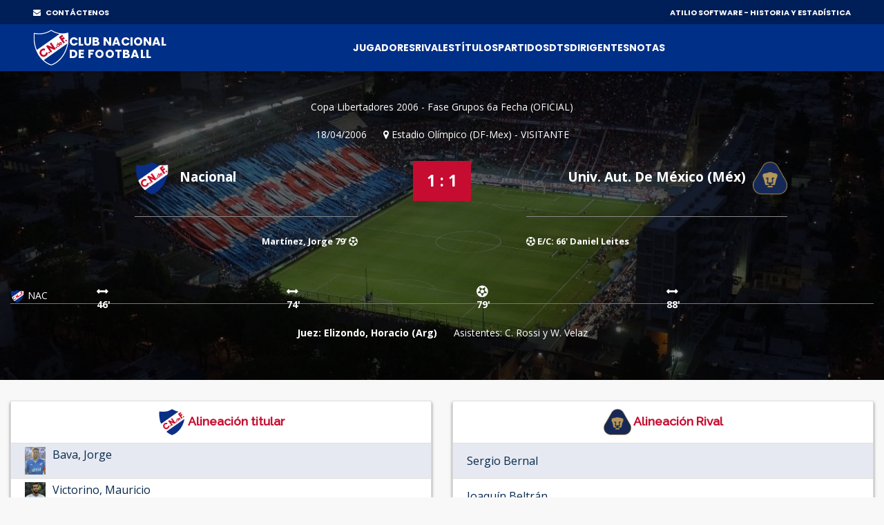

--- FILE ---
content_type: text/javascript
request_url: https://atilio.uy/assets/js/logout.js
body_size: 2029
content:
var prevSessionExpiryId = "";
function checkSession(urlLogout) {
	var sessionExpiry = Math.abs($.cookie('sessionExpiry'));
	var timeOffset = Math.abs($.cookie('clientTimeOffset'));
	var sessionExpiryId = $.cookie('sessionExpiryId')
	// var serverTime = $.cookie('serverTime');
	var localTime = (new Date()).getTime();
	
	if ((localTime - timeOffset) > sessionExpiry) {
		// console.log("expiro session!!!!");
		if (urlLogout && urlLogout !== "") {
			// window.location.href = urlLogout+ window.location.href +
			// '?sesionExpirada=true';

			var win = window.location.href;
			if (win.endsWith("/")) {
				win = win.substring(0, win.length - 1);
			}
//			console.log(urlLogout + '?appRedirectUrl='
//					+ encodeURIComponent(win + '?sesionExpirada=true'));
//			window.location.replace(urlLogout);
//			window.location.pathname = urlLogout;
			location.reload(true);
		} else {
			modalConfirmaSesion();
		}
	} else if (prevSessionExpiryId !== ""
			&& prevSessionExpiryId !== sessionExpiryId) {
		location.reload(true);
	} else {
		// console.log("NOOO expiro!!!!");
		setTimeout(function() {
			checkSession(urlLogout)
		}, 5000);
	}
	prevSessionExpiryId = sessionExpiryId;
	// console.log("========================================================");
}

// metodo para obtener la diferencia de hora con el cliente - por si tiene
// adelantado el reloj
function calcOffset() {
	// console.log("servertime: " + $.cookie('serverTime'));
	var server_Time = Math.abs($.cookie('serverTime'));
	var clientTimeOffset = (new Date()).getTime() - server_Time;
	$.cookie('clientTimeOffset', "" + clientTimeOffset);
	// console.log("clientTimeOffset: " + clientTimeOffset);
}


--- FILE ---
content_type: text/javascript
request_url: https://atilio.uy/assets/js/galleria.js
body_size: 217203
content:
/**
 * Galleria v1.5.7 2017-05-10
 * http://galleria.io
 *
 * Copyright (c) 2010 - 2016 worse is better UG
 * Licensed under the MIT license
 * https://raw.github.com/worseisbetter/galleria/master/LICENSE
 *
 */

(function( $, window, Galleria, undef ) {

/*global jQuery, navigator, Image, module, define */

// some references
var doc    = window.document,
    $doc   = $( doc ),
    $win   = $( window ),

// native prototypes
    protoArray = Array.prototype,

// internal constants
    VERSION = 1.57,
    DEBUG = true,
    TIMEOUT = 30000,
    DUMMY = false,
    NAV = navigator.userAgent.toLowerCase(),
    HASH = window.location.hash.replace(/#\//, ''),
    PROT = window.location.protocol == "file:" ? "http:" : window.location.protocol,
    M = Math,
    F = function(){},
    FALSE = function() { return false; },
    MOBILE = !(
        ( window.screen.width > 1279 && window.devicePixelRatio == 1 ) || // there are not so many mobile devices with more than 1280px and pixelRatio equal to 1 (i.e. retina displays are equal to 2...)
        ( window.screen.width > 1000 && window.innerWidth < (window.screen.width * .9) ) // this checks in the end if a user is using a resized browser window which is not common on mobile devices
    ),
    IE = (function() {

        var v = 3,
            div = doc.createElement( 'div' ),
            all = div.getElementsByTagName( 'i' );

        do {
            div.innerHTML = '<!--[if gt IE ' + (++v) + ']><i></i><![endif]-->';
        } while ( all[0] );

        return v > 4 ? v : doc.documentMode || undef;

    }() ),
    DOM = function() {
        return {
            html:  doc.documentElement,
            body:  doc.body,
            head:  doc.getElementsByTagName('head')[0],
            title: doc.title
        };
    },
    IFRAME = window.parent !== window.self,

    // list of Galleria events
    _eventlist = 'data ready thumbnail loadstart loadfinish image play pause progress ' +
                 'fullscreen_enter fullscreen_exit idle_enter idle_exit rescale ' +
                 'lightbox_open lightbox_close lightbox_image',

    _events = (function() {

        var evs = [];

        $.each( _eventlist.split(' '), function( i, ev ) {
            evs.push( ev );

            // legacy events
            if ( /_/.test( ev ) ) {
                evs.push( ev.replace( /_/g, '' ) );
            }
        });

        return evs;

    }()),

    // legacy options
    // allows the old my_setting syntax and converts it to camel case

    _legacyOptions = function( options ) {

        var n;

        if ( typeof options !== 'object' ) {

            // return whatever it was...
            return options;
        }

        $.each( options, function( key, value ) {
            if ( /^[a-z]+_/.test( key ) ) {
                n = '';
                $.each( key.split('_'), function( i, k ) {
                    n += i > 0 ? k.substr( 0, 1 ).toUpperCase() + k.substr( 1 ) : k;
                });
                options[ n ] = value;
                delete options[ key ];
            }
        });

        return options;
    },

    _patchEvent = function( type ) {

        // allow 'image' instead of Galleria.IMAGE
        if ( $.inArray( type, _events ) > -1 ) {
            return Galleria[ type.toUpperCase() ];
        }

        return type;
    },

    // video providers
    _video = {
        youtube: {
            reg: /https?:\/\/(?:[a-zA_Z]{2,3}.)?(?:youtube\.com\/watch\?)((?:[\w\d\-\_\=]+&amp;(?:amp;)?)*v(?:&lt;[A-Z]+&gt;)?=([0-9a-zA-Z\-\_]+))/i,
            embed: function() {
                return PROT + '//www.youtube.com/embed/' + this.id;
            },
            get_thumb: function( data ) {
                return PROT + '//img.youtube.com/vi/'+this.id+'/default.jpg';
            },
            get_image: function( data ) {
                return PROT + '//img.youtube.com/vi/'+this.id+'/hqdefault.jpg';            }
        },
        vimeo: {
            reg: /https?:\/\/(?:www\.)?(vimeo\.com)\/(?:hd#)?([0-9]+)/i,
            embed: function() {
                return PROT + '//player.vimeo.com/video/' + this.id;
            },
            getUrl: function() {
                return PROT + '//vimeo.com/api/v2/video/' + this.id + '.json?callback=?';
            },
            get_thumb: function( data ) {
                return data[0].thumbnail_medium;
            },
            get_image: function( data ) {
                return data[0].thumbnail_large;
            }
        },
        dailymotion: {
            reg: /https?:\/\/(?:www\.)?(dailymotion\.com)\/video\/([^_]+)/,
            embed: function() {
                return PROT + '//www.dailymotion.com/embed/video/' + this.id;
            },
            getUrl: function() {
                return 'https://api.dailymotion.com/video/' + this.id + '?fields=thumbnail_240_url,thumbnail_720_url&callback=?';
            },
            get_thumb: function( data ) {
                return data.thumbnail_240_url;
            },
            get_image: function( data ) {
                return data.thumbnail_720_url;
            }
        },
        _inst: []
    },
    Video = function( type, id ) {

        for( var i=0; i<_video._inst.length; i++ ) {
            if ( _video._inst[i].id === id && _video._inst[i].type == type ) {
                return _video._inst[i];
            }
        }

        this.type = type;
        this.id = id;
        this.readys = [];

        _video._inst.push(this);

        var self = this;

        $.extend( this, _video[type] );

        _videoThumbs = function(data) {
            self.data = data;
            $.each( self.readys, function( i, fn ) {
                fn( self.data );
            });
            self.readys = [];
        };

        if ( this.hasOwnProperty('getUrl') ) {
            $.getJSON( this.getUrl(), _videoThumbs);
        } else {
            window.setTimeout(_videoThumbs, 400);
        }

        this.getMedia = function( type, callback, fail ) {
            fail = fail || F;
            var self = this;
            var success = function( data ) {
                callback( self['get_'+type]( data ) );
            };
            try {
                if ( self.data ) {
                    success( self.data );
                } else {
                    self.readys.push( success );
                }
            } catch(e) {
                fail();
            }
        };
    },

    // utility for testing the video URL and getting the video ID
    _videoTest = function( url ) {
        var match;
        for ( var v in _video ) {
            match = url && _video[v].reg && url.match( _video[v].reg );
            if( match && match.length ) {
                return {
                    id: match[2],
                    provider: v
                };
            }
        }
        return false;
    },

    // native fullscreen handler
    _nativeFullscreen = {

        support: (function() {
            var html = DOM().html;
            return !IFRAME && ( html.requestFullscreen || html.msRequestFullscreen || html.mozRequestFullScreen || html.webkitRequestFullScreen );
        }()),

        callback: F,

        enter: function( instance, callback, elem ) {

            this.instance = instance;

            this.callback = callback || F;

            elem = elem || DOM().html;
            if ( elem.requestFullscreen ) {
//                elem.requestFullscreen();
            }
            else if ( elem.msRequestFullscreen ) {
                elem.msRequestFullscreen();
            }
            else if ( elem.mozRequestFullScreen ) {
                elem.mozRequestFullScreen();
            }
            else if ( elem.webkitRequestFullScreen ) {
                elem.webkitRequestFullScreen();
            }
        },

        exit: function( callback ) {

            this.callback = callback || F;

            if ( doc.exitFullscreen ) {
                doc.exitFullscreen();
            }
            else if ( doc.msExitFullscreen ) {
                doc.msExitFullscreen();
            }
            else if ( doc.mozCancelFullScreen ) {
                doc.mozCancelFullScreen();
            }
            else if ( doc.webkitCancelFullScreen ) {
                doc.webkitCancelFullScreen();
            }
        },

        instance: null,

        listen: function() {

            if ( !this.support ) {
                return;
            }

            var handler = function() {

                if ( !_nativeFullscreen.instance ) {
                    return;
                }
                var fs = _nativeFullscreen.instance._fullscreen;

                if ( doc.fullscreen || doc.mozFullScreen || doc.webkitIsFullScreen || ( doc.msFullscreenElement && doc.msFullscreenElement !== null ) ) {
                    fs._enter( _nativeFullscreen.callback );
                } else {
                    fs._exit( _nativeFullscreen.callback );
                }
            };
            doc.addEventListener( 'fullscreenchange', handler, false );
            doc.addEventListener( 'MSFullscreenChange', handler, false );
            doc.addEventListener( 'mozfullscreenchange', handler, false );
            doc.addEventListener( 'webkitfullscreenchange', handler, false );
        }
    },

    // the internal gallery holder
    _galleries = [],

    // the internal instance holder
    _instances = [],

    // flag for errors
    _hasError = false,

    // canvas holder
    _canvas = false,

    // instance pool, holds the galleries until themeLoad is triggered
    _pool = [],

    // Run galleries from theme trigger
    _loadedThemes = [],
    _themeLoad = function( theme ) {

        _loadedThemes.push(theme);

        // run the instances we have in the pool
        // and apply the last theme if not specified
        $.each( _pool, function( i, instance ) {
            if ( instance._options.theme == theme.name || (!instance._initialized && !instance._options.theme) ) {
                instance.theme = theme;
                instance._init.call( instance );
            }
        });
    },

    // the Utils singleton
    Utils = (function() {

        return {

            // legacy support for clearTimer
            clearTimer: function( id ) {
                $.each( Galleria.get(), function() {
                    this.clearTimer( id );
                });
            },

            // legacy support for addTimer
            addTimer: function( id ) {
                $.each( Galleria.get(), function() {
                    this.addTimer( id );
                });
            },

            array : function( obj ) {
                return protoArray.slice.call(obj, 0);
            },

            create : function( className, nodeName ) {
                nodeName = nodeName || 'div';
                var elem = doc.createElement( nodeName );
                elem.className = className;
                return elem;
            },

            removeFromArray : function( arr, elem ) {
                $.each(arr, function(i, el) {
                    if ( el == elem ) {
                        arr.splice(i, 1);
                        return false;
                    }
                });
                return arr;
            },

            getScriptPath : function( src ) {

                // the currently executing script is always the last
                src = src || $('script:last').attr('src');
                var slices = src.split('/');

                if (slices.length == 1) {
                    return '';
                }

                slices.pop();

                return slices.join('/') + '/';
            },

            // CSS3 transitions, added in 1.2.4
            animate : (function() {

                // detect transition
                var transition = (function( style ) {
                    var props = 'transition WebkitTransition MozTransition OTransition'.split(' '),
                        i;

                    // disable css3 animations in opera until stable
                    if ( window.opera ) {
                        return false;
                    }

                    for ( i = 0; props[i]; i++ ) {
                        if ( typeof style[ props[ i ] ] !== 'undefined' ) {
                            return props[ i ];
                        }
                    }
                    return false;
                }(( doc.body || doc.documentElement).style ));

                // map transitionend event
                var endEvent = {
                    MozTransition: 'transitionend',
                    OTransition: 'oTransitionEnd',
                    WebkitTransition: 'webkitTransitionEnd',
                    transition: 'transitionend'
                }[ transition ];

                // map bezier easing conversions
                var easings = {
                    _default: [0.25, 0.1, 0.25, 1],
                    galleria: [0.645, 0.045, 0.355, 1],
                    galleriaIn: [0.55, 0.085, 0.68, 0.53],
                    galleriaOut: [0.25, 0.46, 0.45, 0.94],
                    ease: [0.25, 0, 0.25, 1],
                    linear: [0.25, 0.25, 0.75, 0.75],
                    'ease-in': [0.42, 0, 1, 1],
                    'ease-out': [0, 0, 0.58, 1],
                    'ease-in-out': [0.42, 0, 0.58, 1]
                };

                // function for setting transition css for all browsers
                var setStyle = function( elem, value, suffix ) {
                    var css = {};
                    suffix = suffix || 'transition';
                    $.each( 'webkit moz ms o'.split(' '), function() {
                        css[ '-' + this + '-' + suffix ] = value;
                    });
                    elem.css( css );
                };

                // clear styles
                var clearStyle = function( elem ) {
                    setStyle( elem, 'none', 'transition' );
                    if ( Galleria.WEBKIT && Galleria.TOUCH ) {
                        setStyle( elem, 'translate3d(0,0,0)', 'transform' );
                        if ( elem.data('revert') ) {
                            elem.css( elem.data('revert') );
                            elem.data('revert', null);
                        }
                    }
                };

                // various variables
                var change, strings, easing, syntax, revert, form, css;

                // the actual animation method
                return function( elem, to, options ) {

                    // extend defaults
                    options = $.extend({
                        duration: 400,
                        complete: F,
                        stop: false
                    }, options);

                    // cache jQuery instance
                    elem = $( elem );

                    if ( !options.duration ) {
                        elem.css( to );
                        options.complete.call( elem[0] );
                        return;
                    }

                    // fallback to jQuery's animate if transition is not supported
                    if ( !transition ) {
                        elem.animate(to, options);
                        return;
                    }

                    // stop
                    if ( options.stop ) {
                        // clear the animation
                        elem.off( endEvent );
                        clearStyle( elem );
                    }

                    // see if there is a change
                    change = false;
                    $.each( to, function( key, val ) {
                        css = elem.css( key );
                        if ( Utils.parseValue( css ) != Utils.parseValue( val ) ) {
                            change = true;
                        }
                        // also add computed styles for FF
                        elem.css( key, css );
                    });
                    if ( !change ) {
                        window.setTimeout( function() {
                            options.complete.call( elem[0] );
                        }, options.duration );
                        return;
                    }

                    // the css strings to be applied
                    strings = [];

                    // the easing bezier
                    easing = options.easing in easings ? easings[ options.easing ] : easings._default;

                    // the syntax
                    syntax = ' ' + options.duration + 'ms' + ' cubic-bezier('  + easing.join(',') + ')';

                    // add a tiny timeout so that the browsers catches any css changes before animating
                    window.setTimeout( (function(elem, endEvent, to, syntax) {
                        return function() {

                            // attach the end event
                            elem.one(endEvent, (function( elem ) {
                                return function() {

                                    // clear the animation
                                    clearStyle(elem);

                                    // run the complete method
                                    options.complete.call(elem[0]);
                                };
                            }( elem )));

                            // do the webkit translate3d for better performance on iOS
                            if( Galleria.WEBKIT && Galleria.TOUCH ) {

                                revert = {};
                                form = [0,0,0];

                                $.each( ['left', 'top'], function(i, m) {
                                    if ( m in to ) {
                                        form[ i ] = ( Utils.parseValue( to[ m ] ) - Utils.parseValue(elem.css( m )) ) + 'px';
                                        revert[ m ] = to[ m ];
                                        delete to[ m ];
                                    }
                                });

                                if ( form[0] || form[1]) {

                                    elem.data('revert', revert);

                                    strings.push('-webkit-transform' + syntax);

                                    // 3d animate
                                    setStyle( elem, 'translate3d(' + form.join(',') + ')', 'transform');
                                }
                            }

                            // push the animation props
                            $.each(to, function( p, val ) {
                                strings.push(p + syntax);
                            });

                            // set the animation styles
                            setStyle( elem, strings.join(',') );

                            // animate
                            elem.css( to );

                        };
                    }(elem, endEvent, to, syntax)), 2);
                };
            }()),

            removeAlpha : function( elem ) {
                if ( elem instanceof jQuery ) {
                    elem = elem[0];
                }
                if ( IE < 9 && elem ) {

                    var style = elem.style,
                        currentStyle = elem.currentStyle,
                        filter = currentStyle && currentStyle.filter || style.filter || "";

                    if ( /alpha/.test( filter ) ) {
                        style.filter = filter.replace( /alpha\([^)]*\)/i, '' );
                    }
                }
            },

            forceStyles : function( elem, styles ) {
                elem = $(elem);
                if ( elem.attr( 'style' ) ) {
                    elem.data( 'styles', elem.attr( 'style' ) ).removeAttr( 'style' );
                }
                elem.css( styles );
            },

            revertStyles : function() {
                $.each( Utils.array( arguments ), function( i, elem ) {

                    elem = $( elem );
                    elem.removeAttr( 'style' );

                    elem.attr('style',''); // "fixes" webkit bug

                    if ( elem.data( 'styles' ) ) {
                        elem.attr( 'style', elem.data('styles') ).data( 'styles', null );
                    }
                });
            },

            moveOut : function( elem ) {
                Utils.forceStyles( elem, {
                    position: 'absolute',
                    left: -10000
                });
            },

            moveIn : function() {
                Utils.revertStyles.apply( Utils, Utils.array( arguments ) );
            },

            hide : function( elem, speed, callback ) {

                callback = callback || F;

                var $elem = $(elem);
                elem = $elem[0];

                // save the value if not exist
                if (! $elem.data('opacity') ) {
                    $elem.data('opacity', $elem.css('opacity') );
                }

                // always hide
                var style = { opacity: 0 };

                if (speed) {

                    var complete = IE < 9 && elem ? function() {
                        Utils.removeAlpha( elem );
                        elem.style.visibility = 'hidden';
                        callback.call( elem );
                    } : callback;

                    Utils.animate( elem, style, {
                        duration: speed,
                        complete: complete,
                        stop: true
                    });
                } else {
                    if ( IE < 9 && elem ) {
                        Utils.removeAlpha( elem );
                        elem.style.visibility = 'hidden';
                    } else {
                        $elem.css( style );
                    }
                }
            },

            show : function( elem, speed, callback ) {

                callback = callback || F;

                var $elem = $(elem);
                elem = $elem[0];

                // bring back saved opacity
                var saved = parseFloat( $elem.data('opacity') ) || 1,
                    style = { opacity: saved };

                // animate or toggle
                if (speed) {

                    if ( IE < 9 ) {
                        $elem.css('opacity', 0);
                        elem.style.visibility = 'visible';
                    }

                    var complete = IE < 9 && elem ? function() {
                        if ( style.opacity == 1 ) {
                            Utils.removeAlpha( elem );
                        }
                        callback.call( elem );
                    } : callback;

                    Utils.animate( elem, style, {
                        duration: speed,
                        complete: complete,
                        stop: true
                    });
                } else {
                    if ( IE < 9 && style.opacity == 1 && elem ) {
                        Utils.removeAlpha( elem );
                        elem.style.visibility = 'visible';
                    } else {
                        $elem.css( style );
                    }
                }
            },

            wait : function(options) {

                Galleria._waiters = Galleria._waiters || [];

                options = $.extend({
                    until : FALSE,
                    success : F,
                    error : function() { Galleria.raise('Could not complete wait function.'); },
                    timeout: 3000
                }, options);

                var start = Utils.timestamp(),
                    elapsed,
                    now,
                    tid,
                    fn = function() {
                        now = Utils.timestamp();
                        elapsed = now - start;
                        Utils.removeFromArray( Galleria._waiters, tid );
                        if ( options.until( elapsed ) ) {
                            options.success();
                            return false;
                        }
                        if (typeof options.timeout == 'number' && now >= start + options.timeout) {
                            options.error();
                            return false;
                        }
                        Galleria._waiters.push( tid = window.setTimeout(fn, 10) );
                    };
                Galleria._waiters.push( tid = window.setTimeout(fn, 10) );
            },

            toggleQuality : function( img, force ) {

                if ( ( IE !== 7 && IE !== 8 ) || !img || img.nodeName.toUpperCase() != 'IMG' ) {
                    return;
                }

                if ( typeof force === 'undefined' ) {
                    force = img.style.msInterpolationMode === 'nearest-neighbor';
                }

                img.style.msInterpolationMode = force ? 'bicubic' : 'nearest-neighbor';
            },

            insertStyleTag : function( styles, id ) {

                if ( id && $( '#'+id ).length ) {
                    return;
                }

                var style = doc.createElement( 'style' );
                if ( id ) {
                    style.id = id;
                }

                DOM().head.appendChild( style );

                if ( style.styleSheet ) { // IE
                    style.styleSheet.cssText = styles;
                } else {
                    var cssText = doc.createTextNode( styles );
                    style.appendChild( cssText );
                }
            },

            // a loadscript method that works for local scripts
            loadScript: function( url, callback ) {

                var done = false,
                    script = $('<scr'+'ipt>').attr({
                        src: url,
                        async: true
                    }).get(0);

               // Attach handlers for all browsers
               script.onload = script.onreadystatechange = function() {
                   if ( !done && (!this.readyState ||
                       this.readyState === 'loaded' || this.readyState === 'complete') ) {

                       done = true;

                       // Handle memory leak in IE
                       script.onload = script.onreadystatechange = null;

                       if (typeof callback === 'function') {
                           callback.call( this, this );
                       }
                   }
               };

               DOM().head.appendChild( script );
            },

            // parse anything into a number
            parseValue: function( val ) {
                if (typeof val === 'number') {
                    return val;
                } else if (typeof val === 'string') {
                    var arr = val.match(/\-?\d|\./g);
                    return arr && arr.constructor === Array ? arr.join('')*1 : 0;
                } else {
                    return 0;
                }
            },

            // timestamp abstraction
            timestamp: function() {
                return new Date().getTime();
            },

            loadCSS : function( href, id, callback ) {

                var link,
                    length;

                // look for manual css
                $('link[rel=stylesheet]').each(function() {
                    if ( new RegExp( href ).test( this.href ) ) {
                        link = this;
                        return false;
                    }
                });

                if ( typeof id === 'function' ) {
                    callback = id;
                    id = undef;
                }

                callback = callback || F; // dirty

                // if already present, return
                if ( link ) {
                    callback.call( link, link );
                    return link;
                }

                // save the length of stylesheets to check against
                length = doc.styleSheets.length;

                // check for existing id
                if( $( '#' + id ).length ) {

                    $( '#' + id ).attr( 'href', href );
                    length--;

                } else {
                    link = $( '<link>' ).attr({
                        rel: 'stylesheet',
                        href: href,
                        id: id
                    }).get(0);

                    var styles = $('link[rel="stylesheet"], style');
                    if ( styles.length ) {
                        styles.get(0).parentNode.insertBefore( link, styles[0] );
                    } else {
                        DOM().head.appendChild( link );
                    }

                    if ( IE && length >= 31 ) {
                        Galleria.raise( 'You have reached the browser stylesheet limit (31)', true );
                        return;
                    }
                }

                if ( typeof callback === 'function' ) {

                    // First check for dummy element (new in 1.2.8)
                    var $loader = $('<s>').attr( 'id', 'galleria-loader' ).hide().appendTo( DOM().body );

                    Utils.wait({
                        until: function() {
                            return $loader.height() > 0;
                        },
                        success: function() {
                            $loader.remove();
                            callback.call( link, link );
                        },
                        error: function() {
                            $loader.remove();

                            // If failed, tell the dev to download the latest theme
                            Galleria.raise( 'Theme CSS could not load after 20 sec. ' + ( Galleria.QUIRK ?
                                'Your browser is in Quirks Mode, please add a correct doctype.' :
                                'Please download the latest theme at http://galleria.io/customer/.' ), true );
                        },
                        timeout: 5000
                    });
                }
                return link;
            }
        };
    }()),

    // play icon
    _playIcon = function( container ) {

        var css = '.galleria-videoicon{width:60px;height:60px;position:absolute;top:50%;left:50%;z-index:1;' +
                  'margin:-30px 0 0 -30px;cursor:pointer;background:#000;background:rgba(0,0,0,.8);border-radius:3px;-webkit-transition:all 150ms}' +
                  '.galleria-videoicon i{width:0px;height:0px;border-style:solid;border-width:10px 0 10px 16px;display:block;' +
                  'border-color:transparent transparent transparent #ffffff;margin:20px 0 0 22px}.galleria-image:hover .galleria-videoicon{background:#000}';

        Utils.insertStyleTag( css, 'galleria-videoicon' );

        return $( Utils.create( 'galleria-videoicon' ) ).html( '<i></i>' ).appendTo( container )
            .click( function() { $( this ).siblings( 'img' ).mouseup(); });
    },

    // the transitions holder
    _transitions = (function() {

        var _slide = function(params, complete, fade, door) {

            var easing = this.getOptions('easing'),
                distance = this.getStageWidth(),
                from = { left: distance * ( params.rewind ? -1 : 1 ) },
                to = { left: 0 };

            if ( fade ) {
                from.opacity = 0;
                to.opacity = 1;
            } else {
                from.opacity = 1;
            }

            $(params.next).css(from);

            Utils.animate(params.next, to, {
                duration: params.speed,
                complete: (function( elems ) {
                    return function() {
                        complete();
                        elems.css({
                            left: 0
                        });
                    };
                }( $( params.next ).add( params.prev ) )),
                queue: false,
                easing: easing
            });

            if (door) {
                params.rewind = !params.rewind;
            }

            if (params.prev) {

                from = { left: 0 };
                to = { left: distance * ( params.rewind ? 1 : -1 ) };

                if ( fade ) {
                    from.opacity = 1;
                    to.opacity = 0;
                }

                $(params.prev).css(from);
                Utils.animate(params.prev, to, {
                    duration: params.speed,
                    queue: false,
                    easing: easing,
                    complete: function() {
                        $(this).css('opacity', 0);
                    }
                });
            }
        };

        return {

            active: false,

            init: function( effect, params, complete ) {
                if ( _transitions.effects.hasOwnProperty( effect ) ) {
                    _transitions.effects[ effect ].call( this, params, complete );
                }
            },

            effects: {

                fade: function(params, complete) {
                    $(params.next).css({
                        opacity: 0,
                        left: 0
                    });
                    Utils.animate(params.next, {
                        opacity: 1
                    },{
                        duration: params.speed,
                        complete: complete
                    });
                    if (params.prev) {
                        $(params.prev).css('opacity',1).show();
                        Utils.animate(params.prev, {
                            opacity: 0
                        },{
                            duration: params.speed
                        });
                    }
                },

                flash: function(params, complete) {
                    $(params.next).css({
                        opacity: 0,
                        left: 0
                    });
                    if (params.prev) {
                        Utils.animate( params.prev, {
                            opacity: 0
                        },{
                            duration: params.speed/2,
                            complete: function() {
                                Utils.animate( params.next, {
                                    opacity:1
                                },{
                                    duration: params.speed,
                                    complete: complete
                                });
                            }
                        });
                    } else {
                        Utils.animate( params.next, {
                            opacity: 1
                        },{
                            duration: params.speed,
                            complete: complete
                        });
                    }
                },

                pulse: function(params, complete) {
                    if (params.prev) {
                        $(params.prev).hide();
                    }
                    $(params.next).css({
                        opacity: 0,
                        left: 0
                    }).show();
                    Utils.animate(params.next, {
                        opacity:1
                    },{
                        duration: params.speed,
                        complete: complete
                    });
                },

                slide: function(params, complete) {
                    _slide.apply( this, Utils.array( arguments ) );
                },

                fadeslide: function(params, complete) {
                    _slide.apply( this, Utils.array( arguments ).concat( [true] ) );
                },

                doorslide: function(params, complete) {
                    _slide.apply( this, Utils.array( arguments ).concat( [false, true] ) );
                }
            }
        };
    }());

// listen to fullscreen
_nativeFullscreen.listen();

// create special click:fast event for fast touch interaction
$.event.special['click:fast'] = {
    propagate: true,
    add: function(handleObj) {

        var getCoords = function(e) {
            if ( e.touches && e.touches.length ) {
                var touch = e.touches[0];
                return {
                    x: touch.pageX,
                    y: touch.pageY
                };
            }
        };

        var def = {
            touched: false,
            touchdown: false,
            coords: { x:0, y:0 },
            evObj: {}
        };

        $(this).data({
            clickstate: def,
            timer: 0
        }).on('touchstart.fast', function(e) {
            window.clearTimeout($(this).data('timer'));
            $(this).data('clickstate', {
                touched: true,
                touchdown: true,
                coords: getCoords(e.originalEvent),
                evObj: e
            });
        }).on('touchmove.fast', function(e) {
            var coords = getCoords(e.originalEvent),
                state = $(this).data('clickstate'),
                distance = Math.max(
                    Math.abs(state.coords.x - coords.x),
                    Math.abs(state.coords.y - coords.y)
                );
            if ( distance > 6 ) {
                $(this).data('clickstate', $.extend(state, {
                    touchdown: false
                }));
            }
        }).on('touchend.fast', function(e) {
            var $this = $(this),
                state = $this.data('clickstate');
            if(state.touchdown) {
              handleObj.handler.call(this, e);
            }
            $this.data('timer', window.setTimeout(function() {
                $this.data('clickstate', def);
            }, 400));
        }).on('click.fast', function(e) {
            var state = $(this).data('clickstate');
            if ( state.touched ) {
                return false;
            }
            $(this).data('clickstate', def);
            handleObj.handler.call(this, e);
        });
    },
    remove: function() {
        $(this).off('touchstart.fast touchmove.fast touchend.fast click.fast');
    }
};

// trigger resize on orientationchange (IOS7)
$win.on( 'orientationchange', function() {
    $(this).resize();
});

/**
    The main Galleria class

    @class
    @constructor

    @example var gallery = new Galleria();

    @author http://wib.io

    @requires jQuery

*/

Galleria = function() {

    var self = this;

    // internal options
    this._options = {};

    // flag for controlling play/pause
    this._playing = false;

    // internal interval for slideshow
    this._playtime = 5000;

    // internal variable for the currently active image
    this._active = null;

    // the internal queue, arrayified
    this._queue = { length: 0 };

    // the internal data array
    this._data = [];

    // the internal dom collection
    this._dom = {};

    // the internal thumbnails array
    this._thumbnails = [];

    // the internal layers array
    this._layers = [];

    // internal init flag
    this._initialized = false;

    // internal firstrun flag
    this._firstrun = false;

    // global stagewidth/height
    this._stageWidth = 0;
    this._stageHeight = 0;

    // target holder
    this._target = undef;

    // bind hashes
    this._binds = [];

    // instance id
    this._id = parseInt(M.random()*10000, 10);

    // add some elements
    var divs =  'container stage images image-nav image-nav-left image-nav-right ' +
                'info info-text info-title info-description ' +
                'thumbnails thumbnails-list thumbnails-container thumb-nav-left thumb-nav-right ' +
                'loader counter tooltip',
        spans = 'current total';

    $.each( divs.split(' '), function( i, elemId ) {
        self._dom[ elemId ] = Utils.create( 'galleria-' + elemId );
    });

    $.each( spans.split(' '), function( i, elemId ) {
        self._dom[ elemId ] = Utils.create( 'galleria-' + elemId, 'span' );
    });

    // the internal keyboard object
    // keeps reference of the keybinds and provides helper methods for binding keys
    var keyboard = this._keyboard = {

        keys : {
            'UP': 38,
            'DOWN': 40,
            'LEFT': 37,
            'RIGHT': 39,
            'RETURN': 13,
            'ESCAPE': 27,
            'BACKSPACE': 8,
            'SPACE': 32
        },

        map : {},

        bound: false,

        press: function(e) {
            var key = e.keyCode || e.which;
            if ( key in keyboard.map && typeof keyboard.map[key] === 'function' ) {
                keyboard.map[key].call(self, e);
            }
        },

        attach: function(map) {

            var key, up;

            for( key in map ) {
                if ( map.hasOwnProperty( key ) ) {
                    up = key.toUpperCase();
                    if ( up in keyboard.keys ) {
                        keyboard.map[ keyboard.keys[up] ] = map[key];
                    } else {
                        keyboard.map[ up ] = map[key];
                    }
                }
            }
            if ( !keyboard.bound ) {
                keyboard.bound = true;
                $doc.on('keydown', keyboard.press);
            }
        },

        detach: function() {
            keyboard.bound = false;
            keyboard.map = {};
            $doc.off('keydown', keyboard.press);
        }
    };

    // internal controls for keeping track of active / inactive images
    var controls = this._controls = {

        0: undef,

        1: undef,

        active : 0,

        swap : function() {
            controls.active = controls.active ? 0 : 1;
        },

        getActive : function() {
            return self._options.swipe ? controls.slides[ self._active ] : controls[ controls.active ];
        },

        getNext : function() {
            return self._options.swipe ? controls.slides[ self.getNext( self._active ) ] : controls[ 1 - controls.active ];
        },

        slides : [],

        frames: [],

        layers: []
    };

    // internal carousel object
    var carousel = this._carousel = {

        // shortcuts
        next: self.$('thumb-nav-right'),
        prev: self.$('thumb-nav-left'),

        // cache the width
        width: 0,

        // track the current position
        current: 0,

        // cache max value
        max: 0,

        // save all hooks for each width in an array
        hooks: [],

        // update the carousel
        // you can run this method anytime, f.ex on window.resize
        update: function() {
            var w = 0,
                h = 0,
                hooks = [0];

            $.each( self._thumbnails, function( i, thumb ) {
                if ( thumb.ready ) {
                    w += thumb.outerWidth || $( thumb.container ).outerWidth( true );
                    // Due to a bug in jquery, outerwidth() returns the floor of the actual outerwidth,
                    // if the browser is zoom to a value other than 100%. height() returns the floating point value.
                    var containerWidth = $( thumb.container).width();
                    w += containerWidth - M.floor(containerWidth);

                    hooks[ i+1 ] = w;
                    h = M.max( h, thumb.outerHeight || $( thumb.container).outerHeight( true ) );
                }
            });

            self.$( 'thumbnails' ).css({
                width: w,
                height: h
            });

            carousel.max = w;
            carousel.hooks = hooks;
            carousel.width = self.$( 'thumbnails-list' ).width();
            carousel.setClasses();

            self.$( 'thumbnails-container' ).toggleClass( 'galleria-carousel', w > carousel.width );

            // one extra calculation
            carousel.width = self.$( 'thumbnails-list' ).width();

            // todo: fix so the carousel moves to the left
        },

        bindControls: function() {

            var i;

            carousel.next.on( 'click:fast', function(e) {
                e.preventDefault();

                if ( self._options.carouselSteps === 'auto' ) {

                    for ( i = carousel.current; i < carousel.hooks.length; i++ ) {
                        if ( carousel.hooks[i] - carousel.hooks[ carousel.current ] > carousel.width ) {
                            carousel.set(i - 2);
                            break;
                        }
                    }

                } else {
                    carousel.set( carousel.current + self._options.carouselSteps);
                }
            });

            carousel.prev.on( 'click:fast', function(e) {
                e.preventDefault();

                if ( self._options.carouselSteps === 'auto' ) {

                    for ( i = carousel.current; i >= 0; i-- ) {
                        if ( carousel.hooks[ carousel.current ] - carousel.hooks[i] > carousel.width ) {
                            carousel.set( i + 2 );
                            break;
                        } else if ( i === 0 ) {
                            carousel.set( 0 );
                            break;
                        }
                    }
                } else {
                    carousel.set( carousel.current - self._options.carouselSteps );
                }
            });
        },

        // calculate and set positions
        set: function( i ) {
            i = M.max( i, 0 );
            while ( carousel.hooks[i - 1] + carousel.width >= carousel.max && i >= 0 ) {
                i--;
            }
            carousel.current = i;
            carousel.animate();
        },

        // get the last position
        getLast: function(i) {
            return ( i || carousel.current ) - 1;
        },

        // follow the active image
        follow: function(i) {

            //don't follow if position fits
            if ( i === 0 || i === carousel.hooks.length - 2 ) {
                carousel.set( i );
                return;
            }

            // calculate last position
            var last = carousel.current;
            while( carousel.hooks[last] - carousel.hooks[ carousel.current ] <
                   carousel.width && last <= carousel.hooks.length ) {
                last ++;
            }

            // set position
            if ( i - 1 < carousel.current ) {
                carousel.set( i - 1 );
            } else if ( i + 2 > last) {
                carousel.set( i - last + carousel.current + 2 );
            }
        },

        // helper for setting disabled classes
        setClasses: function() {
            carousel.prev.toggleClass( 'disabled', !carousel.current );
            carousel.next.toggleClass( 'disabled', carousel.hooks[ carousel.current ] + carousel.width >= carousel.max );
        },

        // the animation method
        animate: function(to) {
            carousel.setClasses();
            var num = carousel.hooks[ carousel.current ] * -1;

            if ( isNaN( num ) ) {
                return;
            }

            // FF 24 bug
            self.$( 'thumbnails' ).css('left', function() {
                return $(this).css('left');
            });

            Utils.animate(self.get( 'thumbnails' ), {
                left: num
            },{
                duration: self._options.carouselSpeed,
                easing: self._options.easing,
                queue: false
            });
        }
    };

    // tooltip control
    // added in 1.2
    var tooltip = this._tooltip = {

        initialized : false,

        open: false,

        timer: 'tooltip' + self._id,

        swapTimer: 'swap' + self._id,

        init: function() {

            tooltip.initialized = true;

            var css = '.galleria-tooltip{padding:3px 8px;max-width:50%;background:#ffe;color:#000;z-index:3;position:absolute;font-size:11px;line-height:1.3;' +
                      'opacity:0;box-shadow:0 0 2px rgba(0,0,0,.4);-moz-box-shadow:0 0 2px rgba(0,0,0,.4);-webkit-box-shadow:0 0 2px rgba(0,0,0,.4);}';

            Utils.insertStyleTag( css, 'galleria-tooltip' );

            self.$( 'tooltip' ).css({
                opacity: 0.8,
                visibility: 'visible',
                display: 'none'
            });

        },

        // move handler
        move: function( e ) {
            var mouseX = self.getMousePosition(e).x,
                mouseY = self.getMousePosition(e).y,
                $elem = self.$( 'tooltip' ),
                x = mouseX,
                y = mouseY,
                height = $elem.outerHeight( true ) + 1,
                width = $elem.outerWidth( true ),
                limitY = height + 15;

            var maxX = self.$( 'container' ).width() - width - 2,
                maxY = self.$( 'container' ).height() - height - 2;

            if ( !isNaN(x) && !isNaN(y) ) {

                x += 10;
                y -= ( height+8 );

                x = M.max( 0, M.min( maxX, x ) );
                y = M.max( 0, M.min( maxY, y ) );

                if( mouseY < limitY ) {
                    y = limitY;
                }

                $elem.css({ left: x, top: y });
            }
        },

        // bind elements to the tooltip
        // you can bind multiple elementIDs using { elemID : function } or { elemID : string }
        // you can also bind single DOM elements using bind(elem, string)
        bind: function( elem, value ) {

            // todo: revise if alternative tooltip is needed for mobile devices
            if (Galleria.TOUCH) {
                return;
            }

            if (! tooltip.initialized ) {
                tooltip.init();
            }

            var mouseout = function() {
                self.$( 'container' ).off( 'mousemove', tooltip.move );
                self.clearTimer( tooltip.timer );

                self.$( 'tooltip' ).stop().animate({
                    opacity: 0
                }, 200, function() {

                    self.$( 'tooltip' ).hide();

                    self.addTimer( tooltip.swapTimer, function() {
                        tooltip.open = false;
                    }, 1000);
                });
            };

            var hover = function( elem, value) {

                tooltip.define( elem, value );

                $( elem ).hover(function() {

                    self.clearTimer( tooltip.swapTimer );
                    self.$('container').off( 'mousemove', tooltip.move ).on( 'mousemove', tooltip.move ).trigger( 'mousemove' );
                    tooltip.show( elem );

                    self.addTimer( tooltip.timer, function() {
                        self.$( 'tooltip' ).stop().show().animate({
                            opacity: 1
                        });
                        tooltip.open = true;

                    }, tooltip.open ? 0 : 500);

                }, mouseout).click(mouseout);
            };

            if ( typeof value === 'string' ) {
                hover( ( elem in self._dom ? self.get( elem ) : elem ), value );
            } else {
                // asume elemID here
                $.each( elem, function( elemID, val ) {
                    hover( self.get(elemID), val );
                });
            }
        },

        show: function( elem ) {

            elem = $( elem in self._dom ? self.get(elem) : elem );

            var text = elem.data( 'tt' ),
                mouseup = function( e ) {

                    // attach a tiny settimeout to make sure the new tooltip is filled
                    window.setTimeout( (function( ev ) {
                        return function() {
                            tooltip.move( ev );
                        };
                    }( e )), 10);

                    elem.off( 'mouseup', mouseup );

                };

            text = typeof text === 'function' ? text() : text;

            if ( ! text ) {
                return;
            }

            self.$( 'tooltip' ).html( text.replace(/\s/, '&#160;') );

            // trigger mousemove on mouseup in case of click
            elem.on( 'mouseup', mouseup );
        },

        define: function( elem, value ) {

            // we store functions, not strings
            if (typeof value !== 'function') {
                var s = value;
                value = function() {
                    return s;
                };
            }

            elem = $( elem in self._dom ? self.get(elem) : elem ).data('tt', value);

            tooltip.show( elem );

        }
    };

    // internal fullscreen control
    var fullscreen = this._fullscreen = {

        scrolled: 0,

        crop: undef,

        active: false,

        prev: $(),

        beforeEnter: function(fn){ fn(); },
        beforeExit:  function(fn){ fn(); },

        keymap: self._keyboard.map,

        parseCallback: function( callback, enter ) {

            return _transitions.active ? function() {
                if ( typeof callback == 'function' ) {
                    callback.call(self);
                }
                var active = self._controls.getActive(),
                    next = self._controls.getNext();

                self._scaleImage( next );
                self._scaleImage( active );

                if ( enter && self._options.trueFullscreen ) {
                    // Firefox bug, revise later
                    $( active.container ).add( next.container ).trigger( 'transitionend' );
                }

            } : callback;

        },

        enter: function( callback ) {

            fullscreen.beforeEnter(function() {

                callback = fullscreen.parseCallback( callback, true );

                if ( self._options.trueFullscreen && _nativeFullscreen.support ) {

                    // do some stuff prior animation for wmoother transitions

                    fullscreen.active = true;

                    Utils.forceStyles( self.get('container'), {
                        width: '95%',
                        height: '100%'
                    });

                    self.rescale();

                    if ( Galleria.MAC ) {
                        if ( !( Galleria.SAFARI && /version\/[1-5]/.test(NAV)) ) {
                            self.$('container').css('opacity', 0).addClass('fullscreen');
                            window.setTimeout(function() {
                                fullscreen.scale();
                                self.$('container').css('opacity', 1);
                            }, 50);
                        } else {
                            self.$('stage').css('opacity', 0);
                            window.setTimeout(function() {
                                fullscreen.scale();
                                self.$('stage').css('opacity', 1);
                            },4);
                        }
                    } else {
                        self.$('container').addClass('fullscreen');
                    }

                    $win.resize( fullscreen.scale );

                    _nativeFullscreen.enter( self, callback, self.get('container') );

                } else {

                    fullscreen.scrolled = $win.scrollTop();
                    if( !Galleria.TOUCH ) {
                        window.scrollTo(0, 0);
                    }

                    fullscreen._enter( callback );
                }
            });

        },

        _enter: function( callback ) {

            fullscreen.active = true;

            if ( IFRAME ) {

                fullscreen.iframe = (function() {

                    var elem,
                        refer = doc.referrer,
                        test = doc.createElement('a'),
                        loc = window.location;

                    test.href = refer;

                    if( test.protocol != loc.protocol ||
                        test.hostname != loc.hostname ||
                        test.port != loc.port ) {
                            Galleria.raise('Parent fullscreen not available. Iframe protocol, domains and ports must match.');
                            return false;
                        }

                    fullscreen.pd = window.parent.document;

                    $( fullscreen.pd ).find('iframe').each(function() {
                        var idoc = this.contentDocument || this.contentWindow.document;
                        if ( idoc === doc ) {
                            elem = this;
                            return false;
                        }
                    });

                    return elem;
                }());

            }

            // hide the image until rescale is complete
            Utils.hide( self.getActiveImage() );

            if ( IFRAME && fullscreen.iframe ) {
                fullscreen.iframe.scrolled = $( window.parent ).scrollTop();
                window.parent.scrollTo(0, 0);
            }

            var data = self.getData(),
                options = self._options,
                inBrowser = !self._options.trueFullscreen || !_nativeFullscreen.support,
                htmlbody = {
                    height: '100%',
                    overflow: 'hidden',
                    margin:0,
                    padding:0
                };

            if (inBrowser) {

                self.$('container').addClass('fullscreen');
                fullscreen.prev = self.$('container').prev();

                if ( !fullscreen.prev.length ) {
                    fullscreen.parent = self.$( 'container' ).parent();
                }

                // move
                self.$( 'container' ).appendTo( 'body' );

                // begin styleforce

                Utils.forceStyles(self.get('container'), {
                    position: Galleria.TOUCH ? 'absolute' : 'fixed',
                    top: 0,
                    left: 0,
                    width: '95%',
                    height: '100%',
                    zIndex: 10000
                });
                Utils.forceStyles( DOM().html, htmlbody );
                Utils.forceStyles( DOM().body, htmlbody );
            }

            if ( IFRAME && fullscreen.iframe ) {
                Utils.forceStyles( fullscreen.pd.documentElement, htmlbody );
                Utils.forceStyles( fullscreen.pd.body, htmlbody );
                Utils.forceStyles( fullscreen.iframe, $.extend( htmlbody, {
                    width: '95%',
                    height: '100%',
                    top: 0,
                    left: 0,
                    position: 'fixed',
                    zIndex: 10000,
                    border: 'none'
                }));
            }

            // temporarily attach some keys
            // save the old ones first in a cloned object
            fullscreen.keymap = $.extend({}, self._keyboard.map);

            self.attachKeyboard({
                escape: self.exitFullscreen,
                right: self.next,
                left: self.prev
            });

            // temporarily save the crop
            fullscreen.crop = options.imageCrop;

            // set fullscreen options
            if ( options.fullscreenCrop != undef ) {
                options.imageCrop = options.fullscreenCrop;
            }

            // swap to big image if it's different from the display image
            if ( data && data.big && data.image !== data.big ) {
                var big    = new Galleria.Picture(),
                    cached = big.isCached( data.big ),
                    index  = self.getIndex(),
                    thumb  = self._thumbnails[ index ];

                self.trigger( {
                    type: Galleria.LOADSTART,
                    cached: cached,
                    rewind: false,
                    index: index,
                    imageTarget: self.getActiveImage(),
                    thumbTarget: thumb,
                    galleriaData: data
                });

                big.load( data.big, function( big ) {
                    self._scaleImage( big, {
                        complete: function( big ) {
                            self.trigger({
                                type: Galleria.LOADFINISH,
                                cached: cached,
                                index: index,
                                rewind: false,
                                imageTarget: big.image,
                                thumbTarget: thumb
                            });
                            var image = self._controls.getActive().image;
                            if ( image ) {
                                $( image ).width( big.image.width ).height( big.image.height )
                                    .attr( 'style', $( big.image ).attr('style') )
                                    .attr( 'src', big.image.src );
                            }
                        }
                    });
                });

                var n = self.getNext(index),
                    p = new Galleria.Picture(),
                    ndata = self.getData( n );
                p.preload( self.isFullscreen() && ndata.big ? ndata.big : ndata.image );
            }

            // init the first rescale and attach callbacks

            self.rescale(function() {

                self.addTimer(false, function() {
                    // show the image after 50 ms
                    if ( inBrowser ) {
                        Utils.show( self.getActiveImage() );
                    }

                    if (typeof callback === 'function') {
                        callback.call( self );
                    }
                    self.rescale();

                }, 100);

                self.trigger( Galleria.FULLSCREEN_ENTER );
            });

            if ( !inBrowser ) {
                Utils.show( self.getActiveImage() );
            } else {
                $win.resize( fullscreen.scale );
            }

        },

        scale : function() {
            self.rescale();
        },

        exit: function( callback ) {

            fullscreen.beforeExit(function() {

                callback = fullscreen.parseCallback( callback );

                if ( self._options.trueFullscreen && _nativeFullscreen.support ) {
                    _nativeFullscreen.exit( callback );
                } else {
                    fullscreen._exit( callback );
                }
            });
        },

        _exit: function( callback ) {

            fullscreen.active = false;

            var inBrowser = !self._options.trueFullscreen || !_nativeFullscreen.support,
                $container = self.$( 'container' ).removeClass( 'fullscreen' );

            // move back
            if ( fullscreen.parent ) {
                fullscreen.parent.prepend( $container );
            } else {
                $container.insertAfter( fullscreen.prev );
            }

            if ( inBrowser ) {
                Utils.hide( self.getActiveImage() );

                // revert all styles
                Utils.revertStyles( self.get('container'), DOM().html, DOM().body );

                // scroll back
                if( !Galleria.TOUCH ) {
                    window.scrollTo(0, fullscreen.scrolled);
                }

                // reload iframe src manually
                var frame = self._controls.frames[ self._controls.active ];
                if ( frame && frame.image ) {
                    frame.image.src = frame.image.src;
                }
            }

            if ( IFRAME && fullscreen.iframe ) {
                Utils.revertStyles( fullscreen.pd.documentElement, fullscreen.pd.body, fullscreen.iframe );
                if ( fullscreen.iframe.scrolled ) {
                    window.parent.scrollTo(0, fullscreen.iframe.scrolled );
                }
            }

            // detach all keyboard events and apply the old keymap
            self.detachKeyboard();
            self.attachKeyboard( fullscreen.keymap );

            // bring back cached options
            self._options.imageCrop = fullscreen.crop;

            // return to original image
            var big = self.getData().big,
                image = self._controls.getActive().image;

            if ( !self.getData().iframe && image && big && big == image.src ) {

                window.setTimeout(function(src) {
                    return function() {
                        image.src = src;
                    };
                }( self.getData().image ), 1 );

            }

            self.rescale(function() {
                self.addTimer(false, function() {

                    // show the image after 50 ms
                    if ( inBrowser ) {
                        Utils.show( self.getActiveImage() );
                    }

                    if ( typeof callback === 'function' ) {
                        callback.call( self );
                    }

                    $win.trigger( 'resize' );

                }, 50);
                self.trigger( Galleria.FULLSCREEN_EXIT );
            });

            $win.off('resize', fullscreen.scale);
        }
    };

    // the internal idle object for controlling idle states
    var idle = this._idle = {

        trunk: [],

        bound: false,

        active: false,

        add: function(elem, to, from, hide) {
            if ( !elem || Galleria.TOUCH ) {
                return;
            }
            if (!idle.bound) {
                idle.addEvent();
            }
            elem = $(elem);

            if ( typeof from == 'boolean' ) {
                hide = from;
                from = {};
            }

            from = from || {};

            var extract = {},
                style;

            for ( style in to ) {
                if ( to.hasOwnProperty( style ) ) {
                    extract[ style ] = elem.css( style );
                }
            }

            elem.data('idle', {
                from: $.extend( extract, from ),
                to: to,
                complete: true,
                busy: false
            });

            if ( !hide ) {
                idle.addTimer();
            } else {
                elem.css( to );
            }
            idle.trunk.push(elem);
        },

        remove: function(elem) {

            elem = $(elem);

            $.each(idle.trunk, function(i, el) {
                if ( el && el.length && !el.not(elem).length ) {
                    elem.css( elem.data( 'idle' ).from );
                    idle.trunk.splice(i, 1);
                }
            });

            if (!idle.trunk.length) {
                idle.removeEvent();
                self.clearTimer( idle.timer );
            }
        },

        addEvent : function() {
            idle.bound = true;
            self.$('container').on( 'mousemove click', idle.showAll );
            if ( self._options.idleMode == 'hover' ) {
                self.$('container').on( 'mouseleave', idle.hide );
            }
        },

        removeEvent : function() {
            idle.bound = false;
            self.$('container').on( 'mousemove click', idle.showAll );
            if ( self._options.idleMode == 'hover' ) {
                self.$('container').off( 'mouseleave', idle.hide );
            }
        },

        addTimer : function() {
            if( self._options.idleMode == 'hover' ) {
                return;
            }
            self.addTimer( 'idle', function() {
                idle.hide();
            }, self._options.idleTime );
        },

        hide : function() {

            if ( !self._options.idleMode || self.getIndex() === false ) {
                return;
            }

            self.trigger( Galleria.IDLE_ENTER );

            var len = idle.trunk.length;

            $.each( idle.trunk, function(i, elem) {

                var data = elem.data('idle');

                if (! data) {
                    return;
                }

                elem.data('idle').complete = false;

                Utils.animate( elem, data.to, {
                    duration: self._options.idleSpeed,
                    complete: function() {
                        if ( i == len-1 ) {
                            idle.active = false;
                        }
                    }
                });
            });
        },

        showAll : function() {

            self.clearTimer( 'idle' );

            $.each( idle.trunk, function( i, elem ) {
                idle.show( elem );
            });
        },

        show: function(elem) {

            var data = elem.data('idle');

            if ( !idle.active || ( !data.busy && !data.complete ) ) {

                data.busy = true;

                self.trigger( Galleria.IDLE_EXIT );

                self.clearTimer( 'idle' );

                Utils.animate( elem, data.from, {
                    duration: self._options.idleSpeed/2,
                    complete: function() {
                        idle.active = true;
                        $(elem).data('idle').busy = false;
                        $(elem).data('idle').complete = true;
                    }
                });

            }
            idle.addTimer();
        }
    };

    // internal lightbox object
    // creates a predesigned lightbox for simple popups of images in galleria
    var lightbox = this._lightbox = {

        width : 0,

        height : 0,

        initialized : false,

        active : null,

        image : null,

        elems : {},

        keymap: false,

        init : function() {

            if ( lightbox.initialized ) {
                return;
            }
            lightbox.initialized = true;

            // create some elements to work with
            var elems = 'overlay box content shadow title info close prevholder prev nextholder next counter image',
                el = {},
                op = self._options,
                css = '',
                abs = 'position:absolute;',
                prefix = 'lightbox-',
                cssMap = {
                    overlay:    'position:fixed;display:none;opacity:'+op.overlayOpacity+';filter:alpha(opacity='+(op.overlayOpacity*100)+
                                ');top:0;left:0;width:100%;height:100%;background:'+op.overlayBackground+';z-index:99990',
                    box:        'position:fixed;display:none;width:400px;height:400px;top:50%;left:50%;margin-top:-200px;margin-left:-200px;z-index:99991',
                    shadow:     abs+'background:#000;width:100%;height:100%;',
                    content:    abs+'background-color:#fff;top:10px;left:10px;right:10px;bottom:10px;overflow:hidden',
                    info:       abs+'bottom:10px;left:10px;right:10px;color:#444;font:11px/13px arial,sans-serif;height:13px',
                    close:      abs+'top:10px;right:10px;height:20px;width:20px;background:#fff;text-align:center;cursor:pointer;color:#444;font:16px/22px arial,sans-serif;z-index:99999',
                    image:      abs+'top:10px;left:10px;right:10px;bottom:30px;overflow:hidden;display:block;',
                    prevholder: abs+'width:50%;top:0;bottom:40px;cursor:pointer;',
                    nextholder: abs+'width:50%;top:0;bottom:40px;right:-1px;cursor:pointer;',
                    prev:       abs+'top:50%;margin-top:-20px;height:40px;width:30px;background:#fff;left:20px;display:none;text-align:center;color:#000;font:bold 16px/36px arial,sans-serif',
                    next:       abs+'top:50%;margin-top:-20px;height:40px;width:30px;background:#fff;right:20px;left:auto;display:none;font:bold 16px/36px arial,sans-serif;text-align:center;color:#000',
                    title:      'float:left',
                    counter:    'float:right;margin-left:8px;'
                },
                hover = function(elem) {
                    return elem.hover(
                        function() { $(this).css( 'color', '#bbb' ); },
                        function() { $(this).css( 'color', '#444' ); }
                    );
                },
                appends = {};

            // fix for navigation hovers transparent background event "feature"
            var exs = '';
            if ( IE > 7 ) {
                exs = IE < 9 ? 'background:#000;filter:alpha(opacity=0);' : 'background:rgba(0,0,0,0);';
            } else {
                exs = 'z-index:99999';
            }

            cssMap.nextholder += exs;
            cssMap.prevholder += exs;

            // create and insert CSS
            $.each(cssMap, function( key, value ) {
                css += '.galleria-'+prefix+key+'{'+value+'}';
            });

            css += '.galleria-'+prefix+'box.iframe .galleria-'+prefix+'prevholder,'+
                   '.galleria-'+prefix+'box.iframe .galleria-'+prefix+'nextholder{'+
                   'width:100px;height:100px;top:50%;margin-top:-70px}';

            Utils.insertStyleTag( css, 'galleria-lightbox' );

            // create the elements
            $.each(elems.split(' '), function( i, elemId ) {
                self.addElement( 'lightbox-' + elemId );
                el[ elemId ] = lightbox.elems[ elemId ] = self.get( 'lightbox-' + elemId );
            });

            // initiate the image
            lightbox.image = new Galleria.Picture();

            // append the elements
            $.each({
                    box: 'shadow content close prevholder nextholder',
                    info: 'title counter',
                    content: 'info image',
                    prevholder: 'prev',
                    nextholder: 'next'
                }, function( key, val ) {
                    var arr = [];
                    $.each( val.split(' '), function( i, prop ) {
                        arr.push( prefix + prop );
                    });
                    appends[ prefix+key ] = arr;
            });

            self.append( appends );

            $( el.image ).append( lightbox.image.container );

            $( DOM().body ).append( el.overlay, el.box );

            // add the prev/next nav and bind some controls

            hover( $( el.close ).on( 'click:fast', lightbox.hide ).html('&#215;') );

            $.each( ['Prev','Next'], function(i, dir) {

                var $d = $( el[ dir.toLowerCase() ] ).html( /v/.test( dir ) ? '&#8249;&#160;' : '&#160;&#8250;' ),
                    $e = $( el[ dir.toLowerCase()+'holder'] );

                $e.on( 'click:fast', function() {
                    lightbox[ 'show' + dir ]();
                });

                // IE7 and touch devices will simply show the nav
                if ( IE < 8 || Galleria.TOUCH ) {
                    $d.show();
                    return;
                }

                $e.hover( function() {
                    $d.show();
                }, function(e) {
                    $d.stop().fadeOut( 200 );
                });

            });
            $( el.overlay ).on( 'click:fast', lightbox.hide );

            // the lightbox animation is slow on ipad
            if ( Galleria.IPAD ) {
                self._options.lightboxTransitionSpeed = 0;
            }

        },

        rescale: function(event) {

            // calculate
             var width = M.min( $win.width()-40, lightbox.width ),
                height = M.min( $win.height()-60, lightbox.height ),
                ratio = M.min( width / lightbox.width, height / lightbox.height ),
                destWidth = M.round( lightbox.width * ratio ) + 40,
                destHeight = M.round( lightbox.height * ratio ) + 60,
                to = {
                    width: destWidth,
                    height: destHeight,
                    'margin-top': M.ceil( destHeight / 2 ) *- 1,
                    'margin-left': M.ceil( destWidth / 2 ) *- 1
                };

            // if rescale event, don't animate
            if ( event ) {
                $( lightbox.elems.box ).css( to );
            } else {
                $( lightbox.elems.box ).animate( to, {
                    duration: self._options.lightboxTransitionSpeed,
                    easing: self._options.easing,
                    complete: function() {
                        var image = lightbox.image,
                            speed = self._options.lightboxFadeSpeed;

                        self.trigger({
                            type: Galleria.LIGHTBOX_IMAGE,
                            imageTarget: image.image
                        });

                        $( image.container ).show();

                        $( image.image ).animate({ opacity: 1 }, speed);
                        Utils.show( lightbox.elems.info, speed );
                    }
                });
            }
        },

        hide: function() {

            // remove the image
            lightbox.image.image = null;

            $win.off('resize', lightbox.rescale);

            $( lightbox.elems.box ).hide().find( 'iframe' ).remove();

            Utils.hide( lightbox.elems.info );

            self.detachKeyboard();
            self.attachKeyboard( lightbox.keymap );

            lightbox.keymap = false;

            Utils.hide( lightbox.elems.overlay, 200, function() {
                $( this ).hide().css( 'opacity', self._options.overlayOpacity );
                self.trigger( Galleria.LIGHTBOX_CLOSE );
            });
        },

        showNext: function() {
            lightbox.show( self.getNext( lightbox.active ) );
        },

        showPrev: function() {
            lightbox.show( self.getPrev( lightbox.active ) );
        },

        show: function(index) {

            lightbox.active = index = typeof index === 'number' ? index : self.getIndex() || 0;

            if ( !lightbox.initialized ) {
                lightbox.init();
            }

            // trigger the event
            self.trigger( Galleria.LIGHTBOX_OPEN );

            // temporarily attach some keys
            // save the old ones first in a cloned object
            if ( !lightbox.keymap ) {

                lightbox.keymap = $.extend({}, self._keyboard.map);

                self.attachKeyboard({
                    escape: lightbox.hide,
                    right: lightbox.showNext,
                    left: lightbox.showPrev
                });
            }

            $win.off('resize', lightbox.rescale );

            var data = self.getData(index),
                total = self.getDataLength(),
                n = self.getNext( index ),
                ndata, p, i;

            Utils.hide( lightbox.elems.info );

            try {
                for ( i = self._options.preload; i > 0; i-- ) {
                    p = new Galleria.Picture();
                    ndata = self.getData( n );
                    p.preload( ndata.big ? ndata.big : ndata.image );
                    n = self.getNext( n );
                }
            } catch(e) {}

            lightbox.image.isIframe = ( data.iframe && !data.image );

            $( lightbox.elems.box ).toggleClass( 'iframe', lightbox.image.isIframe );

            $( lightbox.image.container ).find( '.galleria-videoicon' ).remove();

            lightbox.image.load( data.big || data.image || data.iframe, function( image ) {

                if ( image.isIframe ) {

                    var cw = $(window).width(),
                        ch = $(window).height();

                    if ( image.video && self._options.maxVideoSize ) {
                        var r = M.min( self._options.maxVideoSize/cw, self._options.maxVideoSize/ch );
                        if ( r < 1 ) {
                            cw *= r;
                            ch *= r;
                        }
                    }
                    lightbox.width = cw;
                    lightbox.height = ch;

                } else {
                    lightbox.width = image.original.width;
                    lightbox.height = image.original.height;
                }

                $( image.image ).css({
                    width: image.isIframe ? '100%' : '100.1%',
                    height: image.isIframe ? '100%' : '100.1%',
                    top: 0,
                    bottom: 0,
                    zIndex: 99998,
                    opacity: 0,
                    visibility: 'visible'
                }).parent().height('100%');

                lightbox.elems.title.innerHTML = data.title || '';
                lightbox.elems.counter.innerHTML = (index + 1) + ' / ' + total;
                $win.resize( lightbox.rescale );
                lightbox.rescale();

                if( data.image && data.iframe ) {

                    $( lightbox.elems.box ).addClass('iframe');

                    if ( data.video ) {
                        var $icon = _playIcon( image.container ).hide();
                        window.setTimeout(function() {
                            $icon.fadeIn(200);
                        }, 200);
                    }

                    $( image.image ).css( 'cursor', 'pointer' ).mouseup((function(data, image) {
                        return function(e) {
                            $( lightbox.image.container ).find( '.galleria-videoicon' ).remove();
                            e.preventDefault();
                            image.isIframe = true;
                            image.load( data.iframe + ( data.video ? '&autoplay=1' : '' ), {
                                width: '100%',
                                height: IE < 8 ? $( lightbox.image.container ).height() : '100%'
                            });
                        };
                    }(data, image)));
                }
            });

            $( lightbox.elems.overlay ).show().css( 'visibility', 'visible' );
            $( lightbox.elems.box ).show();
        }
    };

    // the internal timeouts object
    // provides helper methods for controlling timeouts

    var _timer = this._timer = {

        trunk: {},

        add: function( id, fn, delay, loop ) {
            id = id || new Date().getTime();
            loop = loop || false;
            this.clear( id );
            if ( loop ) {
                var old = fn;
                fn = function() {
                    old();
                    _timer.add( id, fn, delay );
                };
            }
            this.trunk[ id ] = window.setTimeout( fn, delay );
        },

        clear: function( id ) {

            var del = function( i ) {
                window.clearTimeout( this.trunk[ i ] );
                delete this.trunk[ i ];
            }, i;

            if ( !!id && id in this.trunk ) {
                del.call( this, id );

            } else if ( typeof id === 'undefined' ) {
                for ( i in this.trunk ) {
                    if ( this.trunk.hasOwnProperty( i ) ) {
                        del.call( this, i );
                    }
                }
            }
        }
    };

    return this;
};

// end Galleria constructor

Galleria.prototype = {

    // bring back the constructor reference

    constructor: Galleria,

    /**
        Use this function to initialize the gallery and start loading.
        Should only be called once per instance.

        @param {HTMLElement} target The target element
        @param {Object} options The gallery options

        @returns Instance
    */

    init: function( target, options ) {

        options = _legacyOptions( options );

        // save the original ingredients
        this._original = {
            target: target,
            options: options,
            data: null
        };

        // save the target here
        this._target = this._dom.target = target.nodeName ? target : $( target ).get(0);

        // save the original content for destruction
        this._original.html = this._target.innerHTML;

        // push the instance
        _instances.push( this );

        // raise error if no target is detected
        if ( !this._target ) {
             Galleria.raise('Target not found', true);
             return;
        }

        // apply options
        this._options = {
            autoplay: false,
            carousel: true,
            carouselFollow: true, // legacy, deprecate at 1.3
            carouselSpeed: 400,
            carouselSteps: 'auto',
            clicknext: false,
            dailymotion: {
                foreground: '%23EEEEEE',
                highlight: '%235BCEC5',
                background: '%23222222',
                logo: 0,
                hideInfos: 1
            },
            dataConfig : function( elem ) { return {}; },
            dataSelector: 'img',
            dataSort: false,
            dataSource: this._target,
            debug: undef,
            dummy: undef, // 1.2.5
            easing: 'galleria',
            extend: function(options) {},
            fullscreenCrop: undef, // 1.2.5
            fullscreenDoubleTap: true, // 1.2.4 toggles fullscreen on double-tap for touch devices
            fullscreenTransition: undef, // 1.2.6
            height: 0,
            idleMode: true, // 1.2.4 toggles idleMode
            idleTime: 3000,
            idleSpeed: 200,
            imageCrop: false,
            imageMargin: 0,
            imagePan: false,
            imagePanSmoothness: 12,
            imagePosition: '50%',
            imageTimeout: undef, // 1.2.5
            initialTransition: undef, // 1.2.4, replaces transitionInitial
            keepSource: false,
            layerFollow: true, // 1.2.5
            lightbox: false, // 1.2.3
            lightboxFadeSpeed: 200,
            lightboxTransitionSpeed: 200,
            linkSourceImages: true,
            maxScaleRatio: undef,
            maxVideoSize: undef, // 1.2.9
            minScaleRatio: undef, // deprecated in 1.2.9
            overlayOpacity: 0.85,
            overlayBackground: '#0b0b0b',
            pauseOnInteraction: true,
            popupLinks: false,
            preload: 2,
            queue: true,
            responsive: true,
            show: 0,
            showInfo: true,
            showCounter: true,
            showImagenav: true,
            swipe: 'auto', // 1.2.4 -> revised in 1.3 -> changed type in 1.3.5
            theme: null,
            thumbCrop: true,
            thumbEventType: 'click:fast',
            thumbMargin: 0,
            thumbQuality: 'auto',
            thumbDisplayOrder: true, // 1.2.8
            thumbPosition: '50%', // 1.3
            thumbnails: true,
            touchTransition: undef, // 1.2.6
            transition: 'fade',
            transitionInitial: undef, // legacy, deprecate in 1.3. Use initialTransition instead.
            transitionSpeed: 400,
            trueFullscreen: true, // 1.2.7
            useCanvas: false, // 1.2.4
            variation: '', // 1.3.2
            videoPoster: true, // 1.3
            vimeo: {
                title: 0,
                byline: 0,
                portrait: 0,
                color: 'aaaaaa'
            },
            wait: 5000, // 1.2.7
            width: '95%',
            youtube: {
                modestbranding: 1,
                autohide: 1,
                color: 'white',
                hd: 1,
                rel: 0,
                showinfo: 0
            }
        };

        // legacy support for transitionInitial
        this._options.initialTransition = this._options.initialTransition || this._options.transitionInitial;

        if ( options ) {

            // turn off debug
            if ( options.debug === false ) {
                DEBUG = false;
            }

            // set timeout
            if ( typeof options.imageTimeout === 'number' ) {
                TIMEOUT = options.imageTimeout;
            }

            // set dummy
            if ( typeof options.dummy === 'string' ) {
                DUMMY = options.dummy;
            }

            // set theme
            if ( typeof options.theme == 'string' ) {
                this._options.theme = options.theme;
            }
        }

        // hide all content
        $( this._target ).children().hide();

        // Warn for quirks mode
        if ( Galleria.QUIRK ) {
            Galleria.raise('Your page is in Quirks mode, Galleria may not render correctly. Please validate your HTML and add a correct doctype.');
        }

        // now we just have to wait for the theme...
        // first check if it has already loaded
        if ( _loadedThemes.length ) {
            if ( this._options.theme ) {
                for ( var i=0; i<_loadedThemes.length; i++ ) {
                    if( this._options.theme === _loadedThemes[i].name ) {
                        this.theme = _loadedThemes[i];
                        break;
                    }
                }
            } else {
                // if no theme sepcified, apply the first loaded theme
                this.theme = _loadedThemes[0];
            }
        }

        if ( typeof this.theme == 'object' ) {
            this._init();
        } else {
            // if no theme is loaded yet, push the instance into a pool and run it when the theme is ready
            _pool.push( this );
        }

        return this;
    },

    // this method should only be called once per instance
    // for manipulation of data, use the .load method

    _init: function() {

        var self = this,
            options = this._options;

        if ( this._initialized ) {
            Galleria.raise( 'Init failed: Gallery instance already initialized.' );
            return this;
        }

        this._initialized = true;

        if ( !this.theme ) {
            Galleria.raise( 'Init failed: No theme found.', true );
            return this;
        }

        // merge the theme & caller options
        $.extend( true, options, this.theme.defaults, this._original.options, Galleria.configure.options );

        // internally we use boolean for swipe
        options.swipe = (function(s) {

            if ( s == 'enforced' ) { return true; }

            // legacy patch
            if( s === false || s == 'disabled' ) { return false; }

            return !!Galleria.TOUCH;

        }( options.swipe ));

        // disable options that arent compatible with swipe
        if ( options.swipe ) {
            options.clicknext = false;
            options.imagePan = false;
        }

        // check for canvas support
        (function( can ) {
            if ( !( 'getContext' in can ) ) {
                can = null;
                return;
            }
            _canvas = _canvas || {
                elem: can,
                context: can.getContext( '2d' ),
                cache: {},
                length: 0
            };
        }( doc.createElement( 'canvas' ) ) );

        // bind the gallery to run when data is ready
        this.bind( Galleria.DATA, function() {

            // remove big if total pixels are less than 1024 (most phones)
            if ( window.screen && window.screen.width && Array.prototype.forEach ) {

                this._data.forEach(function(data) {

                    var density = 'devicePixelRatio' in window ? window.devicePixelRatio : 1,
                        m = M.max( window.screen.width, window.screen.height );

                    if ( m*density < 1024 ) {
                        data.big = data.image;
                    }
                });
            }

            // save the new data
            this._original.data = this._data;

            // lets show the counter here
            this.get('total').innerHTML = this.getDataLength();

            // cache the container
            var $container = this.$( 'container' );

            // set ratio if height is < 2
            if ( self._options.height < 2 ) {
                self._userRatio = self._ratio = self._options.height;
            }

            // the gallery is ready, let's just wait for the css
            var num = { width: 0, height: 0 };
            var testHeight = function() {
                return self.$( 'stage' ).height();
            };

            // check container and thumbnail height
            Utils.wait({
                until: function() {

                    // keep trying to get the value
                    num = self._getWH();
                    $container.width( num.width ).height( num.height );
                    return testHeight() && num.width && num.height > 50;

                },
                success: function() {

                    self._width = num.width;
                    self._height = num.height;
                    self._ratio = self._ratio || num.height/num.width;

                    // for some strange reason, webkit needs a single setTimeout to play ball
                    if ( Galleria.WEBKIT ) {
                        window.setTimeout( function() {
                            self._run();
                        }, 1);
                    } else {
                        self._run();
                    }
                },
                error: function() {

                    // Height was probably not set, raise hard errors

                    if ( testHeight() ) {
                        Galleria.raise('Could not extract sufficient width/height of the gallery container. Traced measures: width:' + num.width + 'px, height: ' + num.height + 'px.', true);
                    } else {
                        Galleria.raise('Could not extract a stage height from the CSS. Traced height: ' + testHeight() + 'px.', true);
                    }
                },
                timeout: typeof this._options.wait == 'number' ? this._options.wait : false
            });
        });

        // build the gallery frame
        this.append({
            'info-text' :
                ['info-title', 'info-description'],
            'info' :
                ['info-text'],
            'image-nav' :
                ['image-nav-right', 'image-nav-left'],
            'stage' :
                ['images', 'loader', 'counter', 'image-nav'],
            'thumbnails-list' :
                ['thumbnails'],
            'thumbnails-container' :
                ['thumb-nav-left', 'thumbnails-list', 'thumb-nav-right'],
            'container' :
                ['stage', 'thumbnails-container', 'info', 'tooltip']
        });

        Utils.hide( this.$( 'counter' ).append(
            this.get( 'current' ),
            doc.createTextNode(' / '),
            this.get( 'total' )
        ) );

        this.setCounter('&#8211;');

        Utils.hide( self.get('tooltip') );

        // add a notouch class on the container to prevent unwanted :hovers on touch devices
        this.$( 'container' ).addClass([
            ( Galleria.TOUCH ? 'touch' : 'notouch' ),
            this._options.variation,
            'galleria-theme-'+this.theme.name
        ].join(' '));

        // add images to the controls
        if ( !this._options.swipe ) {
            $.each( new Array(2), function( i ) {

                // create a new Picture instance
                var image = new Galleria.Picture();

                // apply some styles, create & prepend overlay
                $( image.container ).css({
                    position: 'absolute',
                    top: 0,
                    left: 0
                }).prepend( self._layers[i] = $( Utils.create('galleria-layer') ).css({
                    position: 'absolute',
                    top:0, left:0, right:0, bottom:0,
                    zIndex:2
                })[0] );

                // append the image
                self.$( 'images' ).append( image.container );

                // reload the controls
                self._controls[i] = image;

                // build a frame
                var frame = new Galleria.Picture();
                frame.isIframe = true;

                $( frame.container ).attr('class', 'galleria-frame').css({
                    position: 'absolute',
                    top: 0,
                    left: 0,
                    zIndex: 4,
                    background: '#000',
                    display: 'none'
                }).appendTo( image.container );

                self._controls.frames[i] = frame;

            });
        }

        // some forced generic styling
        this.$( 'images' ).css({
            position: 'relative',
            top: 0,
            left: 0,
            width: '100%',
            height: '100%'
        });

        if ( options.swipe ) {
            this.$( 'images' ).css({
                position: 'absolute',
                top: 0,
                left: 0,
                width: 0,
                height: '100%'
            });
            this.finger = new Galleria.Finger(this.get('stage'), {
                onchange: function(page) {
                    self.pause().show(page);
                },
                oncomplete: function(page) {

                    var index = M.max( 0, M.min( parseInt( page, 10 ), self.getDataLength() - 1 ) ),
                        data = self.getData(index);

                    $( self._thumbnails[ index ].container )
                        .addClass( 'active' )
                        .siblings( '.active' )
                        .removeClass( 'active' );

                    if ( !data ) {
                       return;
                    }

                    // remove video iframes
                    self.$( 'images' ).find( '.galleria-frame' ).css('opacity', 0).hide().find( 'iframe' ).remove();

                    if ( self._options.carousel && self._options.carouselFollow ) {
                        self._carousel.follow( index );
                    }
                }
            });
            this.bind( Galleria.RESCALE, function() {
                this.finger.setup();
            });
            this.$('stage').on('click', function(e) {
                var data = self.getData();
                if ( !data ) {
                    return;
                }
                if ( data.iframe ) {

                    if ( self.isPlaying() ) {
                        self.pause();
                    }
                    var frame = self._controls.frames[ self._active ],
                        w = self._stageWidth,
                        h = self._stageHeight;

                    if ( $( frame.container ).find( 'iframe' ).length ) {
                        return;
                    }

                    $( frame.container ).css({
                        width: w,
                        height: h,
                        opacity: 0
                    }).show().animate({
                        opacity: 1
                    }, 200);

                    window.setTimeout(function() {
                        frame.load( data.iframe + ( data.video ? '&autoplay=1' : '' ), {
                            width: w,
                            height: h
                        }, function( frame ) {
                            self.$( 'container' ).addClass( 'videoplay' );
                            frame.scale({
                                width: self._stageWidth,
                                height: self._stageHeight,
                                iframelimit: data.video ? self._options.maxVideoSize : undef
                            });
                        });
                    }, 100);

                    return;
                }

                if ( data.link ) {
                    if ( self._options.popupLinks ) {
                        var win = window.open( data.link, '_blank' );
                    } else {
                        window.location.href = data.link;
                    }
                    return;
                }
            });
            this.bind( Galleria.IMAGE, function(e) {

                self.setCounter( e.index );
                self.setInfo( e.index );

                var next = this.getNext(),
                    prev = this.getPrev();

                var preloads = [prev,next];
                preloads.push(this.getNext(next), this.getPrev(prev), self._controls.slides.length-1);

                var filtered = [];

                $.each(preloads, function(i, val) {
                    if ( $.inArray(val, filtered) == -1 ) {
                        filtered.push(val);
                    }
                });

                $.each(filtered, function(i, loadme) {
                    var d = self.getData(loadme),
                        img = self._controls.slides[loadme],
                        src = self.isFullscreen() && d.big ? d.big : ( d.image || d.iframe );

                    if ( d.iframe && !d.image ) {
                        img.isIframe = true;
                    }

                    if ( !img.ready ) {
                        self._controls.slides[loadme].load(src, function(img) {
                            if ( !img.isIframe ) {
                                $(img.image).css('visibility', 'hidden');
                            }
                            self._scaleImage(img, {
                                complete: function(img) {
                                    if ( !img.isIframe ) {
                                        $(img.image).css({
                                            opacity: 0,
                                            visibility: 'visible'
                                        }).animate({
                                            opacity: 1
                                        }, 200);
                                    }
                                }
                            });
                        });
                    }
                });
            });
        }

        this.$( 'thumbnails, thumbnails-list' ).css({
            overflow: 'hidden',
            position: 'relative'
        });

        // bind image navigation arrows
        this.$( 'image-nav-right, image-nav-left' ).on( 'click:fast', function(e) {

            // pause if options is set
            if ( options.pauseOnInteraction ) {
                self.pause();
            }

            // navigate
            var fn = /right/.test( this.className ) ? 'next' : 'prev';
            self[ fn ]();

        }).on('click', function(e) {

            e.preventDefault();

            // tune the clicknext option
            if ( options.clicknext || options.swipe ) {
                e.stopPropagation();
            }
        });

        // hide controls if chosen to
        $.each( ['info','counter','image-nav'], function( i, el ) {
            if ( options[ 'show' + el.substr(0,1).toUpperCase() + el.substr(1).replace(/-/,'') ] === false ) {
                Utils.moveOut( self.get( el.toLowerCase() ) );
            }
        });

        // load up target content
        this.load();

        // now it's usually safe to remove the content
        // IE will never stop loading if we remove it, so let's keep it hidden for IE (it's usually fast enough anyway)
        if ( !options.keepSource && !IE ) {
            this._target.innerHTML = '';
        }

        // re-append the errors, if they happened before clearing
        if ( this.get( 'errors' ) ) {
            this.appendChild( 'target', 'errors' );
        }

        // append the gallery frame
        this.appendChild( 'target', 'container' );

        // parse the carousel on each thumb load
        if ( options.carousel ) {
            var count = 0,
                show = options.show;
            this.bind( Galleria.THUMBNAIL, function() {
                this.updateCarousel();
                if ( ++count == this.getDataLength() && typeof show == 'number' && show > 0 ) {
                    this._carousel.follow( show );
                }
            });
        }

        // bind window resize for responsiveness
        if ( options.responsive ) {
            $win.on( 'resize', function() {
                if ( !self.isFullscreen() ) {
                    self.resize();
                }
            });
        }

        // double-tap/click fullscreen toggle

        if ( options.fullscreenDoubleTap ) {

            this.$( 'stage' ).on( 'touchstart', (function() {
                var last, cx, cy, lx, ly, now,
                    getData = function(e) {
                        return e.originalEvent.touches ? e.originalEvent.touches[0] : e;
                    };
                self.$( 'stage' ).on('touchmove', function() {
                    last = 0;
                });
                return function(e) {
                    if( /(-left|-right)/.test(e.target.className) ) {
                        return;
                    }
                    now = Utils.timestamp();
                    cx = getData(e).pageX;
                    cy = getData(e).pageY;
                    if ( e.originalEvent.touches.length < 2 && ( now - last < 300 ) && ( cx - lx < 20) && ( cy - ly < 20) ) {
                        self.toggleFullscreen();
                        e.preventDefault();
                        return;
                    }
                    last = now;
                    lx = cx;
                    ly = cy;
                };
            }()));
        }

        // bind the ons
        $.each( Galleria.on.binds, function(i, bind) {
            // check if already bound
            if ( $.inArray( bind.hash, self._binds ) == -1 ) {
                self.bind( bind.type, bind.callback );
            }
        });

        return this;
    },

    addTimer : function() {
        this._timer.add.apply( this._timer, Utils.array( arguments ) );
        return this;
    },

    clearTimer : function() {
        this._timer.clear.apply( this._timer, Utils.array( arguments ) );
        return this;
    },

    // parse width & height from CSS or options

    _getWH : function() {

        var $container = this.$( 'container' ),
            $target = this.$( 'target' ),
            self = this,
            num = {},
            arr;

        $.each(['width', 'height'], function( i, m ) {

            // first check if options is set
            if ( self._options[ m ] && typeof self._options[ m ] === 'number') {
                num[ m ] = self._options[ m ];
            } else {

                arr = [
                    Utils.parseValue( $container.css( m ) ),         // the container css height
                    Utils.parseValue( $target.css( m ) ),            // the target css height
                    $container[ m ](),                               // the container jQuery method
                    $target[ m ]()                                   // the target jQuery method
                ];

                // if first time, include the min-width & min-height
                if ( !self[ '_'+m ] ) {
                    arr.splice(arr.length,
                        Utils.parseValue( $container.css( 'min-'+m ) ),
                        Utils.parseValue( $target.css( 'min-'+m ) )
                    );
                }

                // else extract the measures from different sources and grab the highest value
                num[ m ] = M.max.apply( M, arr );
            }
        });

        // allow setting a height ratio instead of exact value
        // useful when doing responsive galleries

        if ( self._userRatio ) {
            num.height = num.width * self._userRatio;
        }

        return num;
    },

    // Creates the thumbnails and carousel
    // can be used at any time, f.ex when the data object is manipulated
    // push is an optional argument with pushed images

    _createThumbnails : function( push ) {

        this.get( 'total' ).innerHTML = this.getDataLength();

        var src,
            thumb,
            data,

            $container,

            self = this,
            o = this._options,

            i = push ? this._data.length - push.length : 0,
            chunk = i,

            thumbchunk = [],
            loadindex = 0,

            gif = IE < 8 ? 'http://upload.wikimedia.org/wikipedia/commons/c/c0/Blank.gif' :
                           '[data-uri]%3D%3D',

            // get previously active thumbnail, if exists
            active = (function() {
                var a = self.$('thumbnails').find('.active');
                if ( !a.length ) {
                    return false;
                }
                return a.find('img').attr('src');
            }()),

            // cache the thumbnail option
            optval = typeof o.thumbnails === 'string' ? o.thumbnails.toLowerCase() : null,

            // move some data into the instance
            // for some reason, jQuery cant handle css(property) when zooming in FF, breaking the gallery
            // so we resort to getComputedStyle for browsers who support it
            getStyle = function( prop ) {
                return doc.defaultView && doc.defaultView.getComputedStyle ?
                    doc.defaultView.getComputedStyle( thumb.container, null )[ prop ] :
                    $container.css( prop );
            },

            fake = function(image, index, container) {
                return function() {
                    $( container ).append( image );
                    self.trigger({
                        type: Galleria.THUMBNAIL,
                        thumbTarget: image,
                        index: index,
                        galleriaData: self.getData( index )
                    });
                };
            },

            onThumbEvent = function( e ) {

                // pause if option is set
                if ( o.pauseOnInteraction ) {
                    self.pause();
                }

                // extract the index from the data
                var index = $( e.currentTarget ).data( 'index' );
                if ( self.getIndex() !== index ) {
                    self.show( index );
                }

                e.preventDefault();
            },

            thumbComplete = function( thumb, callback ) {

                $( thumb.container ).css( 'visibility', 'visible' );
                self.trigger({
                    type: Galleria.THUMBNAIL,
                    thumbTarget: thumb.image,
                    index: thumb.data.order,
                    galleriaData: self.getData( thumb.data.order )
                });

                if ( typeof callback == 'function' ) {
                    callback.call( self, thumb );
                }
            },

            onThumbLoad = function( thumb, callback ) {

                // scale when ready
                thumb.scale({
                    width:    thumb.data.width,
                    height:   thumb.data.height,
                    crop:     o.thumbCrop,
                    margin:   o.thumbMargin,
                    canvas:   o.useCanvas,
                    position: o.thumbPosition,
                    complete: function( thumb ) {

                        // shrink thumbnails to fit
                        var top = ['left', 'top'],
                            arr = ['Width', 'Height'],
                            m,
                            css,
                            data = self.getData( thumb.index );

                        // calculate shrinked positions
                        $.each(arr, function( i, measure ) {
                            m = measure.toLowerCase();
                            if ( (o.thumbCrop !== true || o.thumbCrop === m ) ) {
                                css = {};
                                css[ m ] = thumb[ m ];
                                $( thumb.container ).css( css );
                                css = {};
                                css[ top[ i ] ] = 0;
                                $( thumb.image ).css( css );
                            }

                            // cache outer measures
                            thumb[ 'outer' + measure ] = $( thumb.container )[ 'outer' + measure ]( true );
                        });

                        // set high quality if downscale is moderate
                        Utils.toggleQuality( thumb.image,
                            o.thumbQuality === true ||
                            ( o.thumbQuality === 'auto' && thumb.original.width < thumb.width * 3 )
                        );

                        if ( o.thumbDisplayOrder && !thumb.lazy ) {

                            $.each( thumbchunk, function( i, th ) {
                                if ( i === loadindex && th.ready && !th.displayed ) {

                                    loadindex++;
                                    th.displayed = true;

                                    thumbComplete( th, callback );

                                    return;
                                }
                            });
                        } else {
                            thumbComplete( thumb, callback );
                        }
                    }
                });
            };

        if ( !push ) {
            this._thumbnails = [];
            this.$( 'thumbnails' ).empty();
        }

        // loop through data and create thumbnails
        for( ; this._data[ i ]; i++ ) {

            data = this._data[ i ];

            // get source from thumb or image
            src = data.thumb || data.image;

            if ( ( o.thumbnails === true || optval == 'lazy' ) && ( data.thumb || data.image ) ) {

                // add a new Picture instance
                thumb = new Galleria.Picture(i);

                // save the index
                thumb.index = i;

                // flag displayed
                thumb.displayed = false;

                // flag lazy
                thumb.lazy = false;

                // flag video
                thumb.video = false;

                // append the thumbnail
                this.$( 'thumbnails' ).append( thumb.container );

                // cache the container
                $container = $( thumb.container );

                // hide it
                $container.css( 'visibility', 'hidden' );

                thumb.data = {
                    width  : Utils.parseValue( getStyle( 'width' ) ),
                    height : Utils.parseValue( getStyle( 'height' ) ),
                    order  : i,
                    src    : src
                };

                // grab & reset size for smoother thumbnail loads
                if ( o.thumbCrop !== true ) {
                    $container.css( { width: 'auto', height: 'auto' } );
                } else {
                    $container.css( { width: thumb.data.width, height: thumb.data.height } );
                }

                // load the thumbnail
                if ( optval == 'lazy' ) {

                    $container.addClass( 'lazy' );

                    thumb.lazy = true;

                    thumb.load( gif, {
                        height: thumb.data.height,
                        width: thumb.data.width
                    });

                } else {
                    thumb.load( src, onThumbLoad );
                }

                // preload all images here
                if ( o.preload === 'all' ) {
                    thumb.preload( data.image );
                }

            // create empty spans if thumbnails is set to 'empty'
            } else if ( ( data.iframe && optval !== null ) || optval === 'empty' || optval === 'numbers' ) {
                thumb = {
                    container: Utils.create( 'galleria-image' ),
                    image: Utils.create( 'img', 'span' ),
                    ready: true,
                    data: {
                        order: i
                    }
                };

                // create numbered thumbnails
                if ( optval === 'numbers' ) {
                    $( thumb.image ).text( i + 1 );
                }

                if ( data.iframe ) {
                    $( thumb.image ).addClass( 'iframe' );
                }

                this.$( 'thumbnails' ).append( thumb.container );

                // we need to "fake" a loading delay before we append and trigger
                // 50+ should be enough

                window.setTimeout( ( fake )( thumb.image, i, thumb.container ), 50 + ( i*20 ) );

            // create null object to silent errors
            } else {
                thumb = {
                    container: null,
                    image: null
                };
            }

            // add events for thumbnails
            // you can control the event type using thumb_event_type
            // we'll add the same event to the source if it's kept

            $( thumb.container ).add( o.keepSource && o.linkSourceImages ? data.original : null )
                .data('index', i).on( o.thumbEventType, onThumbEvent )
                .data('thumbload', onThumbLoad);

            if (active === src) {
                $( thumb.container ).addClass( 'active' );
            }

            this._thumbnails.push( thumb );
        }

        thumbchunk = this._thumbnails.slice( chunk );

        return this;
    },

    /**
        Lazy-loads thumbnails.
        You can call this method to load lazy thumbnails at run time

        @param {Array|Number} index Index or array of indexes of thumbnails to be loaded
        @param {Function} complete Callback that is called when all lazy thumbnails have been loaded

        @returns Instance
    */

    lazyLoad: function( index, complete ) {

        var arr = index.constructor == Array ? index : [ index ],
            self = this,
            loaded = 0;

        $.each( arr, function(i, ind) {

            if ( ind > self._thumbnails.length - 1 ) {
                return;
            }

            var thumb = self._thumbnails[ ind ],
                data = thumb.data,
                callback = function() {
                    if ( ++loaded == arr.length && typeof complete == 'function' ) {
                        complete.call( self );
                    }
                },
                thumbload = $( thumb.container ).data( 'thumbload' );
            if (thumbload) {
              if ( thumb.video ) {
                  thumbload.call( self, thumb, callback );
              } else {
                  thumb.load( data.src , function( thumb ) {
                      thumbload.call( self, thumb, callback );
                  });
              }
            }
        });

        return this;

    },

    /**
        Lazy-loads thumbnails in chunks.
        This method automatcally chops up the loading process of many thumbnails into chunks

        @param {Number} size Size of each chunk to be loaded
        @param {Number} [delay] Delay between each loads

        @returns Instance
    */

    lazyLoadChunks: function( size, delay ) {

        var len = this.getDataLength(),
            i = 0,
            n = 0,
            arr = [],
            temp = [],
            self = this;

        delay = delay || 0;

        for( ; i<len; i++ ) {
            temp.push(i);
            if ( ++n == size || i == len-1 ) {
                arr.push( temp );
                n = 0;
                temp = [];
            }
        }

        var init = function( wait ) {
            var a = arr.shift();
            if ( a ) {
                window.setTimeout(function() {
                    self.lazyLoad(a, function() {
                        init( true );
                    });
                }, ( delay && wait ) ? delay : 0 );
            }
        };

        init( false );

        return this;

    },

    // the internal _run method should be called after loading data into galleria
    // makes sure the gallery has proper measurements before postrun & ready
    _run : function() {

        var self = this;

        self._createThumbnails();

        // make sure we have a stageHeight && stageWidth

        Utils.wait({

            timeout: 10000,

            until: function() {

                // Opera crap
                if ( Galleria.OPERA ) {
                    self.$( 'stage' ).css( 'display', 'inline-block' );
                }

                self._stageWidth  = self.$( 'stage' ).width();
                self._stageHeight = self.$( 'stage' ).height();

                return( self._stageWidth &&
                        self._stageHeight > 50 ); // what is an acceptable height?
            },

            success: function() {

                // save the instance
                _galleries.push( self );

                // postrun some stuff after the gallery is ready

                // create the touch slider
                if ( self._options.swipe ) {

                    var $images = self.$( 'images' ).width( self.getDataLength() * self._stageWidth );
                    $.each( new Array( self.getDataLength() ), function(i) {

                        var image = new Galleria.Picture(),
                            data = self.getData(i);

                        $( image.container ).css({
                            position: 'absolute',
                            top: 0,
                            left: self._stageWidth*i
                        }).prepend( self._layers[i] = $( Utils.create('galleria-layer') ).css({
                            position: 'absolute',
                            top:0, left:0, right:0, bottom:0,
                            zIndex:2
                        })[0] ).appendTo( $images );

                        if( data.video ) {
                            _playIcon( image.container );
                        }

                        self._controls.slides.push(image);

                        var frame = new Galleria.Picture();
                        frame.isIframe = true;

                        $( frame.container ).attr('class', 'galleria-frame').css({
                            position: 'absolute',
                            top: 0,
                            left: 0,
                            zIndex: 4,
                            background: '#000',
                            display: 'none'
                        }).appendTo( image.container );

                        self._controls.frames.push(frame);
                    });

                    self.finger.setup();
                }

                // show counter
                Utils.show( self.get('counter') );

                // bind carousel nav
                if ( self._options.carousel ) {
                    self._carousel.bindControls();
                }

                // start autoplay
                if ( self._options.autoplay ) {

                    self.pause();

                    if ( typeof self._options.autoplay === 'number' ) {
                        self._playtime = self._options.autoplay;
                    }

                    self._playing = true;
                }
                // if second load, just do the show and return
                if ( self._firstrun ) {

                    if ( self._options.autoplay ) {
                        self.trigger( Galleria.PLAY );
                    }

                    if ( typeof self._options.show === 'number' ) {
                        self.show( self._options.show );
                    }
                    return;
                }

                self._firstrun = true;

                // initialize the History plugin
                if ( Galleria.History ) {

                    // bind the show method
                    Galleria.History.change(function( value ) {

                        // if ID is NaN, the user pressed back from the first image
                        // return to previous address
                        if ( isNaN( value ) ) {
                            window.history.go(-1);

                        // else show the image
                        } else {
                            self.show( value, undef, true );
                        }
                    });
                }

                self.trigger( Galleria.READY );

                // call the theme init method
                self.theme.init.call( self, self._options );

                // Trigger Galleria.ready
                $.each( Galleria.ready.callbacks, function(i ,fn) {
                    if ( typeof fn == 'function' ) {
                        fn.call( self, self._options );
                    }
                });

                // call the extend option
                self._options.extend.call( self, self._options );

                // show the initial image
                // first test for permalinks in history
                if ( /^[0-9]{1,4}$/.test( HASH ) && Galleria.History ) {
                    self.show( HASH, undef, true );

                } else if( self._data[ self._options.show ] ) {
                    self.show( self._options.show );
                }

                // play trigger
                if ( self._options.autoplay ) {
                    self.trigger( Galleria.PLAY );
                }
            },

            error: function() {
                Galleria.raise('Stage width or height is too small to show the gallery. Traced measures: width:' + self._stageWidth + 'px, height: ' + self._stageHeight + 'px.', true);
            }

        });
    },

    /**
        Loads data into the gallery.
        You can call this method on an existing gallery to reload the gallery with new data.

        @param {Array|string} [source] Optional JSON array of data or selector of where to find data in the document.
        Defaults to the Galleria target or dataSource option.

        @param {string} [selector] Optional element selector of what elements to parse.
        Defaults to 'img'.

        @param {Function} [config] Optional function to modify the data extraction proceedure from the selector.
        See the dataConfig option for more information.

        @returns Instance
    */

    load : function( source, selector, config ) {

        var self = this,
            o = this._options;

        // empty the data array
        this._data = [];

        // empty the thumbnails
        this._thumbnails = [];
        this.$('thumbnails').empty();

        // shorten the arguments
        if ( typeof selector === 'function' ) {
            config = selector;
            selector = null;
        }

        // use the source set by target
        source = source || o.dataSource;

        // use selector set by option
        selector = selector || o.dataSelector;

        // use the dataConfig set by option
        config = config || o.dataConfig;

        // if source is a true object, make it into an array
        if( $.isPlainObject( source ) ) {
            source = [source];
        }

        // check if the data is an array already
        if ( $.isArray( source ) ) {
            if ( this.validate( source ) ) {
                this._data = source;
            } else {
                Galleria.raise( 'Load failed: JSON Array not valid.' );
            }
        } else {

            // add .video and .iframe to the selector (1.2.7)
            selector += ',.video,.iframe';

            // loop through images and set data
            $( source ).find( selector ).each( function( i, elem ) {

                elem = $( elem );
                var data = {},
                    parent = elem.parent(),
                    href = parent.attr( 'href' ),
                    rel  = parent.attr( 'rel' );

                if( href && ( elem[0].nodeName == 'IMG' || elem.hasClass('video') ) && _videoTest( href ) ) {
                    data.video = href;
                } else if( href && elem.hasClass('iframe') ) {
                    data.iframe = href;
                } else {
                    data.image = data.big = href;
                }

                if ( rel ) {
                    data.big = rel;
                }

                // alternative extraction from HTML5 data attribute, added in 1.2.7
                $.each( 'big title description link layer image'.split(' '), function( i, val ) {
                    if ( elem.data(val) ) {
                        data[ val ] = elem.data(val).toString();
                    }
                });

                if ( !data.big ) {
                    data.big = data.image;
                }

                // mix default extractions with the hrefs and config
                // and push it into the data array
                self._data.push( $.extend({

                    title:       elem.attr('title') || '',
                    thumb:       elem.attr('src'),
                    image:       elem.attr('src'),
                    big:         elem.attr('src'),
                    description: elem.attr('alt') || '',
                    link:        elem.attr('longdesc'),
                    original:    elem.get(0) // saved as a reference

                }, data, config( elem ) ) );

            });
        }

        if ( typeof o.dataSort == 'function' ) {
            protoArray.sort.call( this._data, o.dataSort );
        } else if ( o.dataSort == 'random' ) {
            this._data.sort( function() {
                return M.round(M.random())-0.5;
            });
        }

        // trigger the DATA event and return
        if ( this.getDataLength() ) {
            this._parseData( function() {
                this.trigger( Galleria.DATA );
            } );
        }
        return this;

    },

    // make sure the data works properly
    _parseData : function( callback ) {

        var self = this,
            current,
            ready = false,
            onload = function() {
                var complete = true;
                $.each( self._data, function( i, data ) {
                    if ( data.loading ) {
                        complete = false;
                        return false;
                    }
                });
                if ( complete && !ready ) {
                    ready = true;
                    callback.call( self );
                }
            };

        $.each( this._data, function( i, data ) {

            current = self._data[ i ];

            // copy image as thumb if no thumb exists
            if ( 'thumb' in data === false ) {
                current.thumb = data.image;
            }
            // copy image as big image if no biggie exists
            if ( !data.big ) {
                current.big = data.image;
            }
            // parse video
            if ( 'video' in data ) {
                var result = _videoTest( data.video );

                if ( result ) {
                    current.iframe = new Video(result.provider, result.id ).embed() + (function() {

                        // add options
                        if ( typeof self._options[ result.provider ] == 'object' ) {
                            var str = '?', arr = [];
                            $.each( self._options[ result.provider ], function( key, val ) {
                                arr.push( key + '=' + val );
                            });

                            // small youtube specifics, perhaps move to _video later
                            if ( result.provider == 'youtube' ) {
                                arr = ['wmode=opaque'].concat(arr);
                            }
                            return str + arr.join('&');
                        }
                        return '';
                    }());

                    // pre-fetch video providers media

                    if( !current.thumb || !current.image ) {
                        $.each( ['thumb', 'image'], function( i, type ) {
                            if ( type == 'image' && !self._options.videoPoster ) {
                                current.image = undef;
                                return;
                            }
                            var video = new Video( result.provider, result.id );
                            if ( !current[ type ] ) {
                                current.loading = true;
                                video.getMedia( type, (function(current, type) {
                                    return function(src) {
                                        current[ type ] = src;
                                        if ( type == 'image' && !current.big ) {
                                            current.big = current.image;
                                        }
                                        delete current.loading;
                                        onload();
                                    };
                                }( current, type )));
                            }
                        });
                    }
                }
            }
        });

        onload();

        return this;
    },

    /**
        Destroy the Galleria instance and recover the original content

        @example this.destroy();

        @returns Instance
    */

    destroy : function() {
        this.$( 'target' ).data( 'galleria', null );
        this.$( 'container' ).off( 'galleria' );
        this.get( 'target' ).innerHTML = this._original.html;
        this.clearTimer();
        Utils.removeFromArray( _instances, this );
        Utils.removeFromArray( _galleries, this );
        if ( Galleria._waiters !== undefined && Galleria._waiters.length ) {
            $.each( Galleria._waiters, function( i, w ) {
                if ( w ) window.clearTimeout( w );
            });
        }
        return this;
    },

    /**
        Adds and/or removes images from the gallery
        Works just like Array.splice
        https://developer.mozilla.org/en/JavaScript/Reference/Global_Objects/Array/splice

        @example this.splice( 2, 4 ); // removes 4 images after the second image

        @returns Instance
    */

    splice : function() {
        var self = this,
            args = Utils.array( arguments );
        window.setTimeout(function() {
            protoArray.splice.apply( self._data, args );
            self._parseData( function() {
                self._createThumbnails();
            });
        },2);
        return self;
    },

    /**
        Append images to the gallery
        Works just like Array.push
        https://developer.mozilla.org/en/JavaScript/Reference/Global_Objects/Array/push

        @example this.push({ image: 'image1.jpg' }); // appends the image to the gallery

        @returns Instance
    */

    push : function() {
        var self = this,
            args = Utils.array( arguments );

        if ( args.length == 1 && args[0].constructor == Array ) {
            args = args[0];
        }

        window.setTimeout(function() {
            protoArray.push.apply( self._data, args );
            self._parseData( function() {
                self._createThumbnails( args );
            });
        }, 2);
        return self;
    },

    _getActive : function() {
        return this._controls.getActive();
    },

    validate : function( data ) {
        // todo: validate a custom data array
        return true;
    },

    /**
        Bind any event to Galleria

        @param {string} type The Event type to listen for
        @param {Function} fn The function to execute when the event is triggered

        @example this.bind( 'image', function() { Galleria.log('image shown') });

        @returns Instance
    */

    bind : function(type, fn) {

        // allow 'image' instead of Galleria.IMAGE
        type = _patchEvent( type );

        this.$( 'container' ).on( type, this.proxy(fn) );
        return this;
    },

    /**
        Unbind any event to Galleria

        @param {string} type The Event type to forget

        @returns Instance
    */

    unbind : function(type) {

        type = _patchEvent( type );

        this.$( 'container' ).off( type );
        return this;
    },

    /**
        Manually trigger a Galleria event

        @param {string} type The Event to trigger

        @returns Instance
    */

    trigger : function( type ) {

        type = typeof type === 'object' ?
            $.extend( type, { scope: this } ) :
            { type: _patchEvent( type ), scope: this };

        this.$( 'container' ).trigger( type );

        return this;
    },

    /**
        Assign an "idle state" to any element.
        The idle state will be applied after a certain amount of idle time
        Useful to hide f.ex navigation when the gallery is inactive

        @param {HTMLElement|string} elem The Dom node or selector to apply the idle state to
        @param {Object} styles the CSS styles to apply when in idle mode
        @param {Object} [from] the CSS styles to apply when in normal
        @param {Boolean} [hide] set to true if you want to hide it first

        @example addIdleState( this.get('image-nav'), { opacity: 0 });
        @example addIdleState( '.galleria-image-nav', { top: -200 }, true);

        @returns Instance
    */

    addIdleState: function( elem, styles, from, hide ) {
        this._idle.add.apply( this._idle, Utils.array( arguments ) );
        return this;
    },

    /**
        Removes any idle state previously set using addIdleState()

        @param {HTMLElement|string} elem The Dom node or selector to remove the idle state from.

        @returns Instance
    */

    removeIdleState: function( elem ) {
        this._idle.remove.apply( this._idle, Utils.array( arguments ) );
        return this;
    },

    /**
        Force Galleria to enter idle mode.

        @returns Instance
    */

    enterIdleMode: function() {
        this._idle.hide();
        return this;
    },

    /**
        Force Galleria to exit idle mode.

        @returns Instance
    */

    exitIdleMode: function() {
        this._idle.showAll();
        return this;
    },

    /**
        Enter FullScreen mode

        @param {Function} callback the function to be executed when the fullscreen mode is fully applied.

        @returns Instance
    */

    enterFullscreen: function( callback ) {
        this._fullscreen.enter.apply( this, Utils.array( arguments ) );
        return this;
    },

    /**
        Exits FullScreen mode

        @param {Function} callback the function to be executed when the fullscreen mode is fully applied.

        @returns Instance
    */

    exitFullscreen: function( callback ) {
        this._fullscreen.exit.apply( this, Utils.array( arguments ) );
        return this;
    },

    /**
        Toggle FullScreen mode

        @param {Function} callback the function to be executed when the fullscreen mode is fully applied or removed.

        @returns Instance
    */

    toggleFullscreen: function( callback ) {
        this._fullscreen[ this.isFullscreen() ? 'exit' : 'enter'].apply( this, Utils.array( arguments ) );
        return this;
    },

    /**
        Adds a tooltip to any element.
        You can also call this method with an object as argument with elemID:value pairs to apply tooltips to (see examples)

        @param {HTMLElement} elem The DOM Node to attach the event to
        @param {string|Function} value The tooltip message. Can also be a function that returns a string.

        @example this.bindTooltip( this.get('thumbnails'), 'My thumbnails');
        @example this.bindTooltip( this.get('thumbnails'), function() { return 'My thumbs' });
        @example this.bindTooltip( { image_nav: 'Navigation' });

        @returns Instance
    */

    bindTooltip: function( elem, value ) {
        this._tooltip.bind.apply( this._tooltip, Utils.array(arguments) );
        return this;
    },

    /**
        Note: this method is deprecated. Use refreshTooltip() instead.

        Redefine a tooltip.
        Use this if you want to re-apply a tooltip value to an already bound tooltip element.

        @param {HTMLElement} elem The DOM Node to attach the event to
        @param {string|Function} value The tooltip message. Can also be a function that returns a string.

        @returns Instance
    */

    defineTooltip: function( elem, value ) {
        this._tooltip.define.apply( this._tooltip, Utils.array(arguments) );
        return this;
    },

    /**
        Refresh a tooltip value.
        Use this if you want to change the tooltip value at runtime, f.ex if you have a play/pause toggle.

        @param {HTMLElement} elem The DOM Node that has a tooltip that should be refreshed

        @returns Instance
    */

    refreshTooltip: function( elem ) {
        this._tooltip.show.apply( this._tooltip, Utils.array(arguments) );
        return this;
    },

    /**
        Open a pre-designed lightbox with the currently active image.
        You can control some visuals using gallery options.

        @returns Instance
    */

    openLightbox: function() {
        this._lightbox.show.apply( this._lightbox, Utils.array( arguments ) );
        return this;
    },

    /**
        Close the lightbox.

        @returns Instance
    */

    closeLightbox: function() {
        this._lightbox.hide.apply( this._lightbox, Utils.array( arguments ) );
        return this;
    },

    /**
        Check if a variation exists

        @returns {Boolean} If the variation has been applied
    */

    hasVariation: function( variation ) {
        return $.inArray( variation, this._options.variation.split(/\s+/) ) > -1;
    },

    /**
        Get the currently active image element.

        @returns {HTMLElement} The image element
    */

    getActiveImage: function() {
        var active = this._getActive();
        return active ? active.image : undef;
    },

    /**
        Get the currently active thumbnail element.

        @returns {HTMLElement} The thumbnail element
    */

    getActiveThumb: function() {
        return this._thumbnails[ this._active ].image || undef;
    },

    /**
        Get the mouse position relative to the gallery container

        @param e The mouse event

        @example

var gallery = this;
$(document).mousemove(function(e) {
    console.log( gallery.getMousePosition(e).x );
});

        @returns {Object} Object with x & y of the relative mouse postion
    */

    getMousePosition : function(e) {
        return {
            x: e.pageX - this.$( 'container' ).offset().left,
            y: e.pageY - this.$( 'container' ).offset().top
        };
    },

    /**
        Adds a panning effect to the image

        @param [img] The optional image element. If not specified it takes the currently active image

        @returns Instance
    */

    addPan : function( img ) {

        if ( this._options.imageCrop === false ) {
            return;
        }

        img = $( img || this.getActiveImage() );

        // define some variables and methods
        var self   = this,
            x      = img.width() / 2,
            y      = img.height() / 2,
            destX  = parseInt( img.css( 'left' ), 10 ),
            destY  = parseInt( img.css( 'top' ), 10 ),
            curX   = destX || 0,
            curY   = destY || 0,
            distX  = 0,
            distY  = 0,
            active = false,
            ts     = Utils.timestamp(),
            cache  = 0,
            move   = 0,

            // positions the image
            position = function( dist, cur, pos ) {
                if ( dist > 0 ) {
                    move = M.round( M.max( dist * -1, M.min( 0, cur ) ) );
                    if ( cache !== move ) {

                        cache = move;

                        if ( IE === 8 ) { // scroll is faster for IE
                            img.parent()[ 'scroll' + pos ]( move * -1 );
                        } else {
                            var css = {};
                            css[ pos.toLowerCase() ] = move;
                            img.css(css);
                        }
                    }
                }
            },

            // calculates mouse position after 50ms
            calculate = function(e) {
                if (Utils.timestamp() - ts < 50) {
                    return;
                }
                active = true;
                x = self.getMousePosition(e).x;
                y = self.getMousePosition(e).y;
            },

            // the main loop to check
            loop = function(e) {

                if (!active) {
                    return;
                }

                distX = img.width() - self._stageWidth;
                distY = img.height() - self._stageHeight;
                destX = x / self._stageWidth * distX * -1;
                destY = y / self._stageHeight * distY * -1;
                curX += ( destX - curX ) / self._options.imagePanSmoothness;
                curY += ( destY - curY ) / self._options.imagePanSmoothness;

                position( distY, curY, 'Top' );
                position( distX, curX, 'Left' );

            };

        // we need to use scroll in IE8 to speed things up
        if ( IE === 8 ) {

            img.parent().scrollTop( curY * -1 ).scrollLeft( curX * -1 );
            img.css({
                top: 0,
                left: 0
            });

        }

        // unbind and bind event
        this.$( 'stage' ).off( 'mousemove', calculate ).on( 'mousemove', calculate );

        // loop the loop
        this.addTimer( 'pan' + self._id, loop, 50, true);

        return this;
    },

    /**
        Brings the scope into any callback

        @param fn The callback to bring the scope into
        @param [scope] Optional scope to bring

        @example $('#fullscreen').click( this.proxy(function() { this.enterFullscreen(); }) )

        @returns {Function} Return the callback with the gallery scope
    */

    proxy : function( fn, scope ) {
        if ( typeof fn !== 'function' ) {
            return F;
        }
        scope = scope || this;
        return function() {
            return fn.apply( scope, Utils.array( arguments ) );
        };
    },

    /**
        Tells you the theme name of the gallery

        @returns {String} theme name
    */

    getThemeName : function() {
        return this.theme.name;
    },

    /**
        Removes the panning effect set by addPan()

        @returns Instance
    */

    removePan: function() {

        // todo: doublecheck IE8

        this.$( 'stage' ).off( 'mousemove' );

        this.clearTimer( 'pan' + this._id );

        return this;
    },

    /**
        Adds an element to the Galleria DOM array.
        When you add an element here, you can access it using element ID in many API calls

        @param {string} id The element ID you wish to use. You can add many elements by adding more arguments.

        @example addElement('mybutton');
        @example addElement('mybutton','mylink');

        @returns Instance
    */

    addElement : function( id ) {

        var dom = this._dom;

        $.each( Utils.array(arguments), function( i, blueprint ) {
           dom[ blueprint ] = Utils.create( 'galleria-' + blueprint );
        });

        return this;
    },

    /**
        Attach keyboard events to Galleria

        @param {Object} map The map object of events.
        Possible keys are 'UP', 'DOWN', 'LEFT', 'RIGHT', 'RETURN', 'ESCAPE', 'BACKSPACE', and 'SPACE'.

        @example

this.attachKeyboard({
    right: this.next,
    left: this.prev,
    up: function() {
        console.log( 'up key pressed' )
    }
});

        @returns Instance
    */

    attachKeyboard : function( map ) {
        this._keyboard.attach.apply( this._keyboard, Utils.array( arguments ) );
        return this;
    },

    /**
        Detach all keyboard events to Galleria

        @returns Instance
    */

    detachKeyboard : function() {
        this._keyboard.detach.apply( this._keyboard, Utils.array( arguments ) );
        return this;
    },

    /**
        Fast helper for appending galleria elements that you added using addElement()

        @param {string} parentID The parent element ID where the element will be appended
        @param {string} childID the element ID that should be appended

        @example this.addElement('myElement');
        this.appendChild( 'info', 'myElement' );

        @returns Instance
    */

    appendChild : function( parentID, childID ) {
        this.$( parentID ).append( this.get( childID ) || childID );
        return this;
    },

    /**
        Fast helper for prepending galleria elements that you added using addElement()

        @param {string} parentID The parent element ID where the element will be prepended
        @param {string} childID the element ID that should be prepended

        @example

this.addElement('myElement');
this.prependChild( 'info', 'myElement' );

        @returns Instance
    */

    prependChild : function( parentID, childID ) {
        this.$( parentID ).prepend( this.get( childID ) || childID );
        return this;
    },

    /**
        Remove an element by blueprint

        @param {string} elemID The element to be removed.
        You can remove multiple elements by adding arguments.

        @returns Instance
    */

    remove : function( elemID ) {
        this.$( Utils.array( arguments ).join(',') ).remove();
        return this;
    },

    // a fast helper for building dom structures
    // leave this out of the API for now

    append : function( data ) {
        var i, j;
        for( i in data ) {
            if ( data.hasOwnProperty( i ) ) {
                if ( data[i].constructor === Array ) {
                    for( j = 0; data[i][j]; j++ ) {
                        this.appendChild( i, data[i][j] );
                    }
                } else {
                    this.appendChild( i, data[i] );
                }
            }
        }
        return this;
    },

    // an internal helper for scaling according to options
    _scaleImage : function( image, options ) {

        image = image || this._controls.getActive();

        // janpub (JH) fix:
        // image might be unselected yet
        // e.g. when external logics rescales the gallery on window resize events
        if( !image ) {
            return;
        }

        var complete,

            scaleLayer = function( img ) {
                $( img.container ).children(':first').css({
                    top: M.max(0, Utils.parseValue( img.image.style.top )),
                    left: M.max(0, Utils.parseValue( img.image.style.left )),
                    width: Utils.parseValue( img.image.width ),
                    height: Utils.parseValue( img.image.height )
                });
            };

        options = $.extend({
            width:       this._stageWidth,
            height:      this._stageHeight,
            crop:        this._options.imageCrop,
            max:         this._options.maxScaleRatio,
            min:         this._options.minScaleRatio,
            margin:      this._options.imageMargin,
            position:    this._options.imagePosition,
            iframelimit: this._options.maxVideoSize
        }, options );

        if ( this._options.layerFollow && this._options.imageCrop !== true ) {

            if ( typeof options.complete == 'function' ) {
                complete = options.complete;
                options.complete = function() {
                    complete.call( image, image );
                    scaleLayer( image );
                };
            } else {
                options.complete = scaleLayer;
            }

        } else {
            $( image.container ).children(':first').css({ top: 0, left: 0 });
        }

        image.scale( options );
        return this;
    },

    /**
        Updates the carousel,
        useful if you resize the gallery and want to re-check if the carousel nav is needed.

        @returns Instance
    */

    updateCarousel : function() {
        this._carousel.update();
        return this;
    },

    /**
        Resize the entire gallery container

        @param {Object} [measures] Optional object with width/height specified
        @param {Function} [complete] The callback to be called when the scaling is complete

        @returns Instance
    */

    resize : function( measures, complete ) {

        if ( typeof measures == 'function' ) {
            complete = measures;
            measures = undef;
        }

        measures = $.extend( { width:0, height:0 }, measures );

        var self = this,
            $container = this.$( 'container' );

        $.each( measures, function( m, val ) {
            if ( !val ) {
                $container[ m ]( 'auto' );
                measures[ m ] = self._getWH()[ m ];
            }
        });

        $.each( measures, function( m, val ) {
            $container[ m ]( val );
        });

        return this.rescale( complete );

    },

    /**
        Rescales the gallery

        @param {number} width The target width
        @param {number} height The target height
        @param {Function} complete The callback to be called when the scaling is complete

        @returns Instance
    */

    rescale : function( width, height, complete ) {

        var self = this;

        // allow rescale(fn)
        if ( typeof width === 'function' ) {
            complete = width;
            width = undef;
        }

        var scale = function() {

            // set stagewidth
            self._stageWidth = width || self.$( 'stage' ).width();
            self._stageHeight = height || self.$( 'stage' ).height();

            if ( self._options.swipe ) {
                $.each( self._controls.slides, function(i, img) {
                    self._scaleImage( img );
                    $( img.container ).css('left', self._stageWidth * i);
                });
                self.$('images').css('width', self._stageWidth * self.getDataLength());
            } else {
                // scale the active image
                self._scaleImage();
            }

            if ( self._options.carousel ) {
                self.updateCarousel();
            }

            var frame = self._controls.frames[ self._controls.active ];

            if (frame) {
                self._controls.frames[ self._controls.active ].scale({
                    width: self._stageWidth,
                    height: self._stageHeight,
                    iframelimit: self._options.maxVideoSize
                });
            }

            self.trigger( Galleria.RESCALE );

            if ( typeof complete === 'function' ) {
                complete.call( self );
            }
        };

        scale.call( self );

        return this;
    },

    /**
        Refreshes the gallery.
        Useful if you change image options at runtime and want to apply the changes to the active image.

        @returns Instance
    */

    refreshImage : function() {
        this._scaleImage();
        if ( this._options.imagePan ) {
            this.addPan();
        }
        return this;
    },

    _preload: function() {
        if ( this._options.preload ) {
            var p, i,
                n = this.getNext(),
                ndata;
            try {
                for ( i = this._options.preload; i > 0; i-- ) {
                    p = new Galleria.Picture();
                    ndata = this.getData( n );
                    p.preload( this.isFullscreen() && ndata.big ? ndata.big : ndata.image );
                    n = this.getNext( n );
                }
            } catch(e) {}
        }
    },

    /**
        Shows an image by index

        @param {number|boolean} index The index to show
        @param {Boolean} rewind A boolean that should be true if you want the transition to go back

        @returns Instance
    */

    show : function( index, rewind, _history ) {

        var swipe = this._options.swipe;

        // do nothing queue is long || index is false || queue is false and transition is in progress
        if ( !swipe &&
            ( this._queue.length > 3 || index === false || ( !this._options.queue && this._queue.stalled ) ) ) {
            return;
        }

        index = M.max( 0, M.min( parseInt( index, 10 ), this.getDataLength() - 1 ) );

        rewind = typeof rewind !== 'undefined' ? !!rewind : index < this.getIndex();

        _history = _history || false;

        // do the history thing and return
        if ( !_history && Galleria.History ) {
            Galleria.History.set( index.toString() );
            return;
        }

        if ( this.finger && index !== this._active ) {
            this.finger.to = -( index*this.finger.width );
            this.finger.index = index;
        }
        this._active = index;

        // we do things a bit simpler in swipe:
        if ( swipe ) {

            var data = this.getData(index),
                self = this;
            if ( !data ) {
                return;
            }

            var src = this.isFullscreen() && data.big ? data.big : ( data.image || data.iframe ),
                image = this._controls.slides[index],
                cached = image.isCached( src ),
                thumb = this._thumbnails[ index ];

            var evObj = {
                cached: cached,
                index: index,
                rewind: rewind,
                imageTarget: image.image,
                thumbTarget: thumb.image,
                galleriaData: data
            };

            this.trigger($.extend(evObj, {
                type: Galleria.LOADSTART
            }));

            self.$('container').removeClass( 'videoplay' );

            var complete = function() {

                self._layers[index].innerHTML = self.getData().layer || '';

                self.trigger($.extend(evObj, {
                    type: Galleria.LOADFINISH
                }));
                self._playCheck();
            };

            self._preload();

            window.setTimeout(function() {

                // load if not ready
                if ( !image.ready || $(image.image).attr('src') != src ) {
                    if ( data.iframe && !data.image ) {
                        image.isIframe = true;
                    }
                    image.load(src, function(image) {
                        evObj.imageTarget = image.image;
                        self._scaleImage(image, complete).trigger($.extend(evObj, {
                            type: Galleria.IMAGE
                        }));
                        complete();
                    });
                } else {
                    self.trigger($.extend(evObj, {
                        type: Galleria.IMAGE
                    }));
                    complete();
                }
            }, 100);

        } else {
            protoArray.push.call( this._queue, {
                index : index,
                rewind : rewind
            });
            if ( !this._queue.stalled ) {
                this._show();
            }
        }

        return this;
    },

    // the internal _show method does the actual showing
    _show : function() {

        // shortcuts
        var self = this,
            queue = this._queue[ 0 ],
            data = this.getData( queue.index );

        if ( !data ) {
            return;
        }

        var src = this.isFullscreen() && data.big ? data.big : ( data.image || data.iframe ),
            active = this._controls.getActive(),
            next = this._controls.getNext(),
            cached = next.isCached( src ),
            thumb = this._thumbnails[ queue.index ],
            mousetrigger = function() {
                $( next.image ).trigger( 'mouseup' );
            };

        self.$('container').toggleClass('iframe', !!data.isIframe).removeClass( 'videoplay' );

        // to be fired when loading & transition is complete:
        var complete = (function( data, next, active, queue, thumb ) {

            return function() {

                var win;

                _transitions.active = false;

                // optimize quality
                Utils.toggleQuality( next.image, self._options.imageQuality );

                // remove old layer
                self._layers[ self._controls.active ].innerHTML = '';

                // swap
                $( active.container ).css({
                    zIndex: 0,
                    opacity: 0
                }).show();

                $( active.container ).find( 'iframe, .galleria-videoicon' ).remove();
                $( self._controls.frames[ self._controls.active ].container ).hide();

                $( next.container ).css({
                    zIndex: 1,
                    left: 0,
                    top: 0
                }).show();

                self._controls.swap();

                // add pan according to option
                if ( self._options.imagePan ) {
                    self.addPan( next.image );
                }

                // make the image clickable
                // order of precedence: iframe, link, lightbox, clicknext
                if ( ( data.iframe && data.image ) || data.link || self._options.lightbox || self._options.clicknext ) {

                    $( next.image ).css({
                        cursor: 'pointer'
                    }).on( 'mouseup', function( e ) {

                        // non-left click
                        if ( typeof e.which == 'number' && e.which > 1 ) {
                            return;
                        }

                        // iframe / video
                        if ( data.iframe ) {

                            if ( self.isPlaying() ) {
                                self.pause();
                            }
                            var frame = self._controls.frames[ self._controls.active ],
                                w = self._stageWidth,
                                h = self._stageHeight;

                            $( frame.container ).css({
                                width: w,
                                height: h,
                                opacity: 0
                            }).show().animate({
                                opacity: 1
                            }, 200);

                            window.setTimeout(function() {
                                frame.load( data.iframe + ( data.video ? '&autoplay=1' : '' ), {
                                    width: w,
                                    height: h
                                }, function( frame ) {
                                    self.$( 'container' ).addClass( 'videoplay' );
                                    frame.scale({
                                        width: self._stageWidth,
                                        height: self._stageHeight,
                                        iframelimit: data.video ? self._options.maxVideoSize : undef
                                    });
                                });
                            }, 100);

                            return;
                        }

                        // clicknext
                        if ( self._options.clicknext && !Galleria.TOUCH ) {
                            if ( self._options.pauseOnInteraction ) {
                                self.pause();
                            }
                            self.next();
                            return;
                        }

                        // popup link
                        if ( data.link ) {
                            if ( self._options.popupLinks ) {
                                win = window.open( data.link, '_blank' );
                            } else {
                                window.location.href = data.link;
                            }
                            return;
                        }

                        if ( self._options.lightbox ) {
                            self.openLightbox();
                        }

                    });
                }

                // check if we are playing
                self._playCheck();

                // trigger IMAGE event
                self.trigger({
                    type: Galleria.IMAGE,
                    index: queue.index,
                    imageTarget: next.image,
                    thumbTarget: thumb.image,
                    galleriaData: data
                });

                // remove the queued image
                protoArray.shift.call( self._queue );

                // remove stalled
                self._queue.stalled = false;

                // if we still have images in the queue, show it
                if ( self._queue.length ) {
                    self._show();
                }

            };
        }( data, next, active, queue, thumb ));

        // let the carousel follow
        if ( this._options.carousel && this._options.carouselFollow ) {
            this._carousel.follow( queue.index );
        }

        // preload images
        self._preload();

        // show the next image, just in case
        Utils.show( next.container );

        next.isIframe = data.iframe && !data.image;

        // add active classes
        $( self._thumbnails[ queue.index ].container )
            .addClass( 'active' )
            .siblings( '.active' )
            .removeClass( 'active' );

        // trigger the LOADSTART event
        self.trigger( {
            type: Galleria.LOADSTART,
            cached: cached,
            index: queue.index,
            rewind: queue.rewind,
            imageTarget: next.image,
            thumbTarget: thumb.image,
            galleriaData: data
        });

        // stall the queue
        self._queue.stalled = true;

        // begin loading the next image
        next.load( src, function( next ) {

            // add layer HTML
            var layer = $( self._layers[ 1-self._controls.active ] ).html( data.layer || '' ).hide();

            self._scaleImage( next, {

                complete: function( next ) {

                    // toggle low quality for IE
                    if ( 'image' in active ) {
                        Utils.toggleQuality( active.image, false );
                    }
                    Utils.toggleQuality( next.image, false );

                    // remove the image panning, if applied
                    // TODO: rethink if this is necessary
                    self.removePan();

                    // set the captions and counter
                    self.setInfo( queue.index );
                    self.setCounter( queue.index );

                    // show the layer now
                    if ( data.layer ) {
                        layer.show();
                        // inherit click events set on image
                        if ( ( data.iframe && data.image ) || data.link || self._options.lightbox || self._options.clicknext ) {
                            layer.css( 'cursor', 'pointer' ).off( 'mouseup' ).mouseup( mousetrigger );
                        }
                    }

                    // add play icon
                    if( data.video && data.image ) {
                        _playIcon( next.container );
                    }

                    var transition = self._options.transition;

                    // can JavaScript loop through objects in order? yes.
                    $.each({
                        initial: active.image === null,
                        touch: Galleria.TOUCH,
                        fullscreen: self.isFullscreen()
                    }, function( type, arg ) {
                        if ( arg && self._options[ type + 'Transition' ] !== undef ) {
                            transition = self._options[ type + 'Transition' ];
                            return false;
                        }
                    });

                    // validate the transition
                    if ( transition in _transitions.effects === false ) {
                        complete();
                    } else {
                        var params = {
                            prev: active.container,
                            next: next.container,
                            rewind: queue.rewind,
                            speed: self._options.transitionSpeed || 400
                        };

                        _transitions.active = true;

                        // call the transition function and send some stuff
                        _transitions.init.call( self, transition, params, complete );

                    }

                    // trigger the LOADFINISH event
                    self.trigger({
                        type: Galleria.LOADFINISH,
                        cached: cached,
                        index: queue.index,
                        rewind: queue.rewind,
                        imageTarget: next.image,
                        thumbTarget: self._thumbnails[ queue.index ].image,
                        galleriaData: self.getData( queue.index )
                    });
                }
            });
        });
    },

    /**
        Gets the next index

        @param {number} [base] Optional starting point

        @returns {number} the next index, or the first if you are at the first (looping)
    */

    getNext : function( base ) {
        base = typeof base === 'number' ? base : this.getIndex();
        return base === this.getDataLength() - 1 ? 0 : base + 1;
    },

    /**
        Gets the previous index

        @param {number} [base] Optional starting point

        @returns {number} the previous index, or the last if you are at the first (looping)
    */

    getPrev : function( base ) {
        base = typeof base === 'number' ? base : this.getIndex();
        return base === 0 ? this.getDataLength() - 1 : base - 1;
    },

    /**
        Shows the next image in line

        @returns Instance
    */

    next : function() {
        if ( this.getDataLength() > 1 ) {
            this.show( this.getNext(), false );
        }
        return this;
    },

    /**
        Shows the previous image in line

        @returns Instance
    */

    prev : function() {
        if ( this.getDataLength() > 1 ) {
            this.show( this.getPrev(), true );
        }
        return this;
    },

    /**
        Retrieve a DOM element by element ID

        @param {string} elemId The delement ID to fetch

        @returns {HTMLElement} The elements DOM node or null if not found.
    */

    get : function( elemId ) {
        return elemId in this._dom ? this._dom[ elemId ] : null;
    },

    /**
        Retrieve a data object

        @param {number} index The data index to retrieve.
        If no index specified it will take the currently active image

        @returns {Object} The data object
    */

    getData : function( index ) {
        return index in this._data ?
            this._data[ index ] : this._data[ this._active ];
    },

    /**
        Retrieve the number of data items

        @returns {number} The data length
    */
    getDataLength : function() {
        return this._data.length;
    },

    /**
        Retrieve the currently active index

        @returns {number|boolean} The active index or false if none found
    */

    getIndex : function() {
        return typeof this._active === 'number' ? this._active : false;
    },

    /**
        Retrieve the stage height

        @returns {number} The stage height
    */

    getStageHeight : function() {
        return this._stageHeight;
    },

    /**
        Retrieve the stage width

        @returns {number} The stage width
    */

    getStageWidth : function() {
        return this._stageWidth;
    },

    /**
        Retrieve the option

        @param {string} key The option key to retrieve. If no key specified it will return all options in an object.

        @returns option or options
    */

    getOptions : function( key ) {
        return typeof key === 'undefined' ? this._options : this._options[ key ];
    },

    /**
        Set options to the instance.
        You can set options using a key & value argument or a single object argument (see examples)

        @param {string} key The option key
        @param {string} value the the options value

        @example setOptions( 'autoplay', true )
        @example setOptions({ autoplay: true });

        @returns Instance
    */

    setOptions : function( key, value ) {
        if ( typeof key === 'object' ) {
            $.extend( this._options, key );
        } else {
            this._options[ key ] = value;
        }
        return this;
    },

    /**
        Starts playing the slideshow

        @param {number} delay Sets the slideshow interval in milliseconds.
        If you set it once, you can just call play() and get the same interval the next time.

        @returns Instance
    */

    play : function( delay ) {

        this._playing = true;

        this._playtime = delay || this._playtime;

        this._playCheck();

        this.trigger( Galleria.PLAY );

        return this;
    },

    /**
        Stops the slideshow if currently playing

        @returns Instance
    */

    pause : function() {

        this._playing = false;

        this.trigger( Galleria.PAUSE );

        return this;
    },

    /**
        Toggle between play and pause events.

        @param {number} delay Sets the slideshow interval in milliseconds.

        @returns Instance
    */

    playToggle : function( delay ) {
        return ( this._playing ) ? this.pause() : this.play( delay );
    },

    /**
        Checks if the gallery is currently playing

        @returns {Boolean}
    */

    isPlaying : function() {
        return this._playing;
    },

    /**
        Checks if the gallery is currently in fullscreen mode

        @returns {Boolean}
    */

    isFullscreen : function() {
        return this._fullscreen.active;
    },

    _playCheck : function() {
        var self = this,
            played = 0,
            interval = 20,
            now = Utils.timestamp(),
            timer_id = 'play' + this._id;

        if ( this._playing ) {

            this.clearTimer( timer_id );

            var fn = function() {

                played = Utils.timestamp() - now;
                if ( played >= self._playtime && self._playing ) {
                    self.clearTimer( timer_id );
                    self.next();
                    return;
                }
                if ( self._playing ) {

                    // trigger the PROGRESS event
                    self.trigger({
                        type:         Galleria.PROGRESS,
                        percent:      M.ceil( played / self._playtime * 100 ),
                        seconds:      M.floor( played / 1000 ),
                        milliseconds: played
                    });

                    self.addTimer( timer_id, fn, interval );
                }
            };
            self.addTimer( timer_id, fn, interval );
        }
    },

    /**
        Modify the slideshow delay

        @param {number} delay the number of milliseconds between slides,

        @returns Instance
    */

    setPlaytime: function( delay ) {
        this._playtime = delay;
        return this;
    },

    setIndex: function( val ) {
        this._active = val;
        return this;
    },

    /**
        Manually modify the counter

        @param {number} [index] Optional data index to fectch,
        if no index found it assumes the currently active index

        @returns Instance
    */

    setCounter: function( index ) {

        if ( typeof index === 'number' ) {
            index++;
        } else if ( typeof index === 'undefined' ) {
            index = this.getIndex()+1;
        }

        this.get( 'current' ).innerHTML = index;

        if ( IE ) { // weird IE bug

            var count = this.$( 'counter' ),
                opacity = count.css( 'opacity' );

            if ( parseInt( opacity, 10 ) === 1) {
                Utils.removeAlpha( count[0] );
            } else {
                this.$( 'counter' ).css( 'opacity', opacity );
            }

        }

        return this;
    },

    /**
        Manually set captions

        @param {number} [index] Optional data index to fectch and apply as caption,
        if no index found it assumes the currently active index

        @returns Instance
    */

    setInfo : function( index ) {

        var self = this,
            data = this.getData( index );

        $.each( ['title','description'], function( i, type ) {

            var elem = self.$( 'info-' + type );

            if ( !!data[type] ) {
                elem[ data[ type ].length ? 'show' : 'hide' ]().html( data[ type ] );
            } else {
               elem.empty().hide();
            }
        });

        return this;
    },

    /**
        Checks if the data contains any captions

        @param {number} [index] Optional data index to fectch,
        if no index found it assumes the currently active index.

        @returns {boolean}
    */

    hasInfo : function( index ) {

        var check = 'title description'.split(' '),
            i;

        for ( i = 0; check[i]; i++ ) {
            if ( !!this.getData( index )[ check[i] ] ) {
                return true;
            }
        }
        return false;

    },

    jQuery : function( str ) {

        var self = this,
            ret = [];

        $.each( str.split(','), function( i, elemId ) {
            elemId = $.trim( elemId );

            if ( self.get( elemId ) ) {
                ret.push( elemId );
            }
        });

        var jQ = $( self.get( ret.shift() ) );

        $.each( ret, function( i, elemId ) {
            jQ = jQ.add( self.get( elemId ) );
        });

        return jQ;

    },

    /**
        Converts element IDs into a jQuery collection
        You can call for multiple IDs separated with commas.

        @param {string} str One or more element IDs (comma-separated)

        @returns jQuery

        @example this.$('info,container').hide();
    */

    $ : function( str ) {
        return this.jQuery.apply( this, Utils.array( arguments ) );
    }

};

// End of Galleria prototype

// Add events as static variables
$.each( _events, function( i, ev ) {

    // legacy events
    var type = /_/.test( ev ) ? ev.replace( /_/g, '' ) : ev;

    Galleria[ ev.toUpperCase() ] = 'galleria.'+type;

} );

$.extend( Galleria, {

    // Browser helpers
    IE9:     IE === 9,
    IE8:     IE === 8,
    IE7:     IE === 7,
    IE6:     IE === 6,
    IE:      IE,
    WEBKIT:  /webkit/.test( NAV ),
    CHROME:  /chrome/.test( NAV ),
    SAFARI:  /safari/.test( NAV ) && !(/chrome/.test( NAV )),
    QUIRK:   ( IE && doc.compatMode && doc.compatMode === "BackCompat" ),
    MAC:     /mac/.test( navigator.platform.toLowerCase() ),
    OPERA:   !!window.opera,
    IPHONE:  /iphone/.test( NAV ),
    IPAD:    /ipad/.test( NAV ),
    ANDROID: /android/.test( NAV ),
    TOUCH:   ( 'ontouchstart' in doc ) && MOBILE // rule out false positives on Win10

});

// Galleria static methods

/**
    Adds a theme that you can use for your Gallery

    @param {Object} theme Object that should contain all your theme settings.
    <ul>
        <li>name - name of the theme</li>
        <li>author - name of the author</li>
        <li>css - css file name (not path)</li>
        <li>defaults - default options to apply, including theme-specific options</li>
        <li>init - the init function</li>
    </ul>

    @returns {Object} theme
*/

Galleria.addTheme = function( theme ) {

    // make sure we have a name
    if ( !theme.name ) {
        Galleria.raise('No theme name specified');
    }

    // make sure it's compatible
    if ( !theme.version || parseInt(Galleria.version*10) > parseInt(theme.version*10) ) {
        Galleria.raise('This version of Galleria requires '+theme.name+' theme version '+parseInt(Galleria.version*10)/10+' or later', true);
    }

    if ( typeof theme.defaults !== 'object' ) {
        theme.defaults = {};
    } else {
        theme.defaults = _legacyOptions( theme.defaults );
    }

    var css = false,
        reg, reg2;

    if ( typeof theme.css === 'string' ) {

        // look for manually added CSS
        $('link').each(function( i, link ) {
            reg = new RegExp( theme.css );
            if ( reg.test( link.href ) ) {

                // we found the css
                css = true;

                // the themeload trigger
                _themeLoad( theme );

                return false;
            }
        });

        // else look for the absolute path and load the CSS dynamic
        if ( !css ) {


            $(function() {
                // Try to determine the css-path from the theme script.
                // In IE8/9, the script-dom-element seems to be not present
                // at once, if galleria itself is inserted into the dom
                // dynamically. We therefore try multiple times before raising
                // an error.
                var retryCount = 0;
                var tryLoadCss = function() {
                    $('script').each(function (i, script) {
                        // look for the theme script
                        reg = new RegExp('galleria\\.' + theme.name.toLowerCase() + '\\.');
                        reg2 = new RegExp('galleria\\.io\\/theme\\/' + theme.name.toLowerCase() + '\\/(\\d*\\.*)?(\\d*\\.*)?(\\d*\\/)?js');
                        if (reg.test(script.src) || reg2.test(script.src)) {
                            // we have a match
                            css = script.src.replace(/[^\/]*$/, '') + theme.css;

                            window.setTimeout(function () {
                                Utils.loadCSS(css, 'galleria-theme-'+theme.name, function () {

                                    // run galleries with this theme
                                    _themeLoad(theme);

                                });
                            }, 1);
                        }
                    });
                    if (!css) {
                        if (retryCount++ > 5) {
                            Galleria.raise('No theme CSS loaded');
                        } else {
                            window.setTimeout(tryLoadCss, 500);
                        }
                    }
                };
                tryLoadCss();
            });
        }

    } else {

        // pass
        _themeLoad( theme );
    }
    return theme;
};

/**
    loadTheme loads a theme js file and attaches a load event to Galleria

    @param {string} src The relative path to the theme source file

    @param {Object} [options] Optional options you want to apply

    @returns Galleria
*/

Galleria.loadTheme = function( src, options ) {

    // Don't load if theme is already loaded
    if( $('script').filter(function() { return $(this).attr('src') == src; }).length ) {
        return;
    }

    var loaded = false,
        err;

    // start listening for the timeout onload
    $( window ).on('load', function() {
        if ( !loaded ) {
            // give it another 20 seconds
            err = window.setTimeout(function() {
                if ( !loaded ) {
                    Galleria.raise( "Galleria had problems loading theme at " + src + ". Please check theme path or load manually.", true );
                }
            }, 20000);
        }
    });

    // load the theme
    Utils.loadScript( src, function() {
        loaded = true;
        window.clearTimeout( err );
    });

    return Galleria;
};

/**
    Retrieves a Galleria instance.

    @param {number} [index] Optional index to retrieve.
    If no index is supplied, the method will return all instances in an array.

    @returns Instance or Array of instances
*/

Galleria.get = function( index ) {
    if ( !!_instances[ index ] ) {
        return _instances[ index ];
    } else if ( typeof index !== 'number' ) {
        return _instances;
    } else {
        Galleria.raise('Gallery index ' + index + ' not found');
    }
};

/**

    Configure Galleria options via a static function.
    The options will be applied to all instances

    @param {string|object} key The options to apply or a key

    @param [value] If key is a string, this is the value

    @returns Galleria

*/

Galleria.configure = function( key, value ) {

    var opts = {};

    if( typeof key == 'string' && value ) {
        opts[key] = value;
        key = opts;
    } else {
        $.extend( opts, key );
    }

    Galleria.configure.options = opts;

    $.each( Galleria.get(), function(i, instance) {
        instance.setOptions( opts );
    });

    return Galleria;
};

Galleria.configure.options = {};

/**

    Bind a Galleria event to the gallery

    @param {string} type A string representing the galleria event

    @param {function} callback The function that should run when the event is triggered

    @returns Galleria

*/

Galleria.on = function( type, callback ) {
    if ( !type ) {
        return;
    }

    callback = callback || F;

    // hash the bind
    var hash = type + callback.toString().replace(/\s/g,'') + Utils.timestamp();

    // for existing instances
    $.each( Galleria.get(), function(i, instance) {
        instance._binds.push( hash );
        instance.bind( type, callback );
    });

    // for future instances
    Galleria.on.binds.push({
        type: type,
        callback: callback,
        hash: hash
    });

    return Galleria;
};

Galleria.on.binds = [];

/**

    Run Galleria
    Alias for $(selector).galleria(options)

    @param {string} selector A selector of element(s) to intialize galleria to

    @param {object} options The options to apply

    @returns Galleria

*/

Galleria.run = function( selector, options ) {
    if ( $.isFunction( options ) ) {
        options = { extend: options };
    }
    $( selector || '#galleria' ).galleria( options );
    return Galleria;
};

/**
    Creates a transition to be used in your gallery

    @param {string} name The name of the transition that you will use as an option

    @param {Function} fn The function to be executed in the transition.
    The function contains two arguments, params and complete.
    Use the params Object to integrate the transition, and then call complete when you are done.

    @returns Galleria

*/

Galleria.addTransition = function( name, fn ) {
    _transitions.effects[name] = fn;
    return Galleria;
};

/**
    The Galleria utilites
*/

Galleria.utils = Utils;

/**
    A helper metod for cross-browser logging.
    It uses the console log if available otherwise it falls back to alert

    @example Galleria.log("hello", document.body, [1,2,3]);
*/

Galleria.log = function() {
    var args = Utils.array( arguments );
    if( 'console' in window && 'log' in window.console ) {
        try {
            return window.console.log.apply( window.console, args );
        } catch( e ) {
            $.each( args, function() {
                window.console.log(this);
            });
        }
    } else {
        return window.alert( args.join('<br>') );
    }
};

/**
    A ready method for adding callbacks when a gallery is ready
    Each method is call before the extend option for every instance

    @param {function} callback The function to call

    @returns Galleria
*/

Galleria.ready = function( fn ) {
    if ( typeof fn != 'function' ) {
        return Galleria;
    }
    $.each( _galleries, function( i, gallery ) {
        fn.call( gallery, gallery._options );
    });
    Galleria.ready.callbacks.push( fn );
    return Galleria;
};

Galleria.ready.callbacks = [];

/**
    Method for raising errors

    @param {string} msg The message to throw

    @param {boolean} [fatal] Set this to true to override debug settings and display a fatal error
*/

Galleria.raise = function( msg, fatal ) {

    var type = fatal ? 'Fatal error' : 'Error',

        css = {
            color: '#fff',
            position: 'absolute',
            top: 0,
            left: 0,
            zIndex: 100000
        },

        echo = function( msg ) {

            var html = '<div style="padding:4px;margin:0 0 2px;background:#' +
                ( fatal ? '811' : '222' ) + ';">' +
                ( fatal ? '<strong>' + type + ': </strong>' : '' ) +
                msg + '</div>';

            $.each( _instances, function() {

                var cont = this.$( 'errors' ),
                    target = this.$( 'target' );

                if ( !cont.length ) {

                    target.css( 'position', 'relative' );

                    cont = this.addElement( 'errors' ).appendChild( 'target', 'errors' ).$( 'errors' ).css(css);
                }
                cont.append( html );

            });

            if ( !_instances.length ) {
                $('<div>').css( $.extend( css, { position: 'fixed' } ) ).append( html ).appendTo( DOM().body );
            }
        };

    // if debug is on, display errors and throw exception if fatal
    if ( DEBUG ) {
        echo( msg );
        if ( fatal ) {
            throw new Error(type + ': ' + msg);
        }

    // else just echo a silent generic error if fatal
    } else if ( fatal ) {
        if ( _hasError ) {
            return;
        }
        _hasError = true;
        fatal = false;
        echo( 'Gallery could not load.' );
    }
};

// Add the version
Galleria.version = VERSION;

Galleria.getLoadedThemes = function() {
    return $.map(_loadedThemes, function(theme) {
        return theme.name;
    });
};

/**
    A method for checking what version of Galleria the user has installed and throws a readable error if the user needs to upgrade.
    Useful when building plugins that requires a certain version to function.

    @param {number} version The minimum version required

    @param {string} [msg] Optional message to display. If not specified, Galleria will throw a generic error.

    @returns Galleria
*/

Galleria.requires = function( version, msg ) {
    msg = msg || 'You need to upgrade Galleria to version ' + version + ' to use one or more components.';
    if ( Galleria.version < version ) {
        Galleria.raise(msg, true);
    }
    return Galleria;
};

/**
    Adds preload, cache, scale and crop functionality

    @constructor

    @requires jQuery

    @param {number} [id] Optional id to keep track of instances
*/

Galleria.Picture = function( id ) {

    // save the id
    this.id = id || null;

    // the image should be null until loaded
    this.image = null;

    // Create a new container
    this.container = Utils.create('galleria-image');

    // add container styles
    $( this.container ).css({
        overflow: 'hidden',
        position: 'relative' // for IE Standards mode
    });

    // saves the original measurements
    this.original = {
        width: 0,
        height: 0
    };

    // flag when the image is ready
    this.ready = false;

    // flag for iframe Picture
    this.isIframe = false;

};

Galleria.Picture.prototype = {

    // the inherited cache object
    cache: {},

    // show the image on stage
    show: function() {
        Utils.show( this.image );
    },

    // hide the image
    hide: function() {
        Utils.moveOut( this.image );
    },

    clear: function() {
        this.image = null;
    },

    /**
        Checks if an image is in cache

        @param {string} src The image source path, ex '/path/to/img.jpg'

        @returns {boolean}
    */

    isCached: function( src ) {
        return !!this.cache[src];
    },

    /**
        Preloads an image into the cache

        @param {string} src The image source path, ex '/path/to/img.jpg'

        @returns Galleria.Picture
    */

    preload: function( src ) {
        $( new Image() ).on( 'load', (function(src, cache) {
            return function() {
                cache[ src ] = src;
            };
        }( src, this.cache ))).attr( 'src', src );
    },

    /**
        Loads an image and call the callback when ready.
        Will also add the image to cache.

        @param {string} src The image source path, ex '/path/to/img.jpg'
        @param {Object} [size] The forced size of the image, defined as an object { width: xx, height:xx }
        @param {Function} callback The function to be executed when the image is loaded & scaled

        @returns The image container (jQuery object)
    */

    load: function(src, size, callback) {

        if ( typeof size == 'function' ) {
            callback = size;
            size = null;
        }

        if( this.isIframe ) {
            var id = 'if'+new Date().getTime();

            var iframe = this.image = $('<iframe>', {
                src: src,
                frameborder: 0,
                id: id,
                allowfullscreen: true,
                css: { visibility: 'hidden' }
            })[0];

            if ( size ) {
                $( iframe ).css( size );
            }

            $( this.container ).find( 'iframe,img' ).remove();

            this.container.appendChild( this.image );

            $('#'+id).on( 'load', (function( self, callback ) {
                return function() {
                    window.setTimeout(function() {
                        $( self.image ).css( 'visibility', 'visible' );
                        if( typeof callback == 'function' ) {
                            callback.call( self, self );
                        }
                    }, 10);
                };
            }( this, callback )));

            return this.container;
        }

        this.image = new Image();

        // IE8 opacity inherit bug
        if ( Galleria.IE8 ) {
            $( this.image ).css( 'filter', 'inherit' );
        }

        // FF shaking images bug:
        // http://support.galleria.io/discussions/problems/12245-shaking-photos
        if ( !Galleria.IE && !Galleria.CHROME && !Galleria.SAFARI ) {
            $( this.image ).css( 'image-rendering', 'optimizequality' );
        }

        var reload = false,
            resort = false,

            // some jquery cache
            $container = $( this.container ),
            $image = $( this.image ),

            onerror = function() {
                if ( !reload ) {
                    reload = true;
                    // reload the image with a timestamp
                    window.setTimeout((function(image, src) {
                        return function() {
                            image.attr('src', src + (src.indexOf('?') > -1 ? '&' : '?') + Utils.timestamp() );
                        };
                    }( $(this), src )), 50);
                } else {
                    // apply the dummy image if it exists
                    if ( DUMMY ) {
                        $( this ).attr( 'src', DUMMY );
                    } else {
                        Galleria.raise('Image not found: ' + src);
                    }
                }
            },

            // the onload method
            onload = (function( self, callback, src ) {

                return function() {

                    var complete = function() {

                        $( this ).off( 'load' );

                        // save the original size
                        self.original = size || {
                            height: this.height,
                            width: this.width
                        };

                        // translate3d if needed
                        if ( Galleria.HAS3D ) {
                            this.style.MozTransform = this.style.webkitTransform = 'translate3d(0,0,0)';
                        }

                        $container.append( this );

                        self.cache[ src ] = src; // will override old cache

                        if (typeof callback == 'function' ) {
                            window.setTimeout(function() {
                                callback.call( self, self );
                            },1);
                        }
                    };

                    // Delay the callback to "fix" the Adblock Bug
                    // http://code.google.com/p/adblockforchrome/issues/detail?id=3701
                    if ( ( !this.width || !this.height ) ) {
                        (function( img ) {
                            Utils.wait({
                                until: function() {
                                    return img.width && img.height;
                                },
                                success: function() {
                                    complete.call( img );
                                },
                                error: function() {
                                    if ( !resort ) {
                                        $(new Image()).on( 'load', onload ).attr( 'src', img.src );
                                        resort = true;
                                    } else {
                                        Galleria.raise('Could not extract width/height from image: ' + img.src +
                                            '. Traced measures: width:' + img.width + 'px, height: ' + img.height + 'px.');
                                    }
                                },
                                timeout: 100
                            });
                        }( this ));
                    } else {
                        complete.call( this );
                    }
                };
            }( this, callback, src ));

        // remove any previous images
        $container.find( 'iframe,img' ).remove();

        // append the image
        $image.css( 'display', 'block');

        // hide it for now
        Utils.hide( this.image );

        // remove any max/min scaling
        $.each('minWidth minHeight maxWidth maxHeight'.split(' '), function(i, prop) {
            $image.css(prop, (/min/.test(prop) ? '0' : 'none'));
        });

        // begin load and insert in cache when done
        $image.on( 'load', onload ).on( 'error', onerror ).attr( 'src', src );

        // return the container
        return this.container;
    },

    /**
        Scales and crops the image

        @param {Object} options The method takes an object with a number of options:

        <ul>
            <li>width - width of the container</li>
            <li>height - height of the container</li>
            <li>min - minimum scale ratio</li>
            <li>max - maximum scale ratio</li>
            <li>margin - distance in pixels from the image border to the container</li>
            <li>complete - a callback that fires when scaling is complete</li>
            <li>position - positions the image, works like the css background-image property.</li>
            <li>crop - defines how to crop. Can be true, false, 'width' or 'height'</li>
            <li>canvas - set to true to try a canvas-based rescale</li>
        </ul>

        @returns The image container object (jQuery)
    */

    scale: function( options ) {

        var self = this;

        // extend some defaults
        options = $.extend({
            width: 0,
            height: 0,
            min: undef,
            max: undef,
            margin: 0,
            complete: F,
            position: 'center',
            crop: false,
            canvas: false,
            iframelimit: undef
        }, options);

        if( this.isIframe ) {

            var cw = options.width,
                ch = options.height,
                nw, nh;
            if ( options.iframelimit ) {
                var r = M.min( options.iframelimit/cw, options.iframelimit/ch );
                if ( r < 1 ) {
                    nw = cw * r;
                    nh = ch * r;

                    $( this.image ).css({
                        top: ch/2-nh/2,
                        left: cw/2-nw/2,
                        position: 'absolute'
                    });
                } else {
                    $( this.image ).css({
                        top: 0,
                        left: 0
                    });
                }
            }
            $( this.image ).width( nw || cw ).height( nh || ch ).removeAttr( 'width' ).removeAttr( 'height' );
            $( this.container ).width( cw ).height( ch );
            options.complete.call(self, self);
            try {
                if( this.image.contentWindow ) {
                    $( this.image.contentWindow ).trigger('resize');
                }
            } catch(e) {}
            return this.container;

        }

        // return the element if no image found
        if (!this.image) {
            return this.container;
        }

        // store locale variables
        var width,
            height,
            $container = $( self.container ),
            data;

        // wait for the width/height
        Utils.wait({
            until: function() {
                width  = options.width ||
                         $container.width() ||
                         Utils.parseValue( $container.css('width') );

                height = options.height ||
                         $container.height() ||
                         Utils.parseValue( $container.css('height') );

                return width && height;
            },
            success: function() {

                // calculate some cropping
                var newWidth = ( width - options.margin * 2 ) / self.original.width,
                    newHeight = ( height - options.margin * 2 ) / self.original.height,
                    min = M.min( newWidth, newHeight ),
                    max = M.max( newWidth, newHeight ),
                    cropMap = {
                        'true'  : max,
                        'width' : newWidth,
                        'height': newHeight,
                        'false' : min,
                        'landscape': self.original.width > self.original.height ? max : min,
                        'portrait': self.original.width < self.original.height ? max : min
                    },
                    ratio = cropMap[ options.crop.toString() ],
                    canvasKey = '';

                // allow maxScaleRatio
                if ( options.max ) {
                    ratio = M.min( options.max, ratio );
                }

                // allow minScaleRatio
                if ( options.min ) {
                    ratio = M.max( options.min, ratio );
                }

                $.each( ['width','height'], function( i, m ) {
                    $( self.image )[ m ]( self[ m ] = self.image[ m ] = M.round( self.original[ m ] * ratio ) );
                });

                $( self.container ).width( width ).height( height );

                if ( options.canvas && _canvas ) {

                    _canvas.elem.width = self.width;
                    _canvas.elem.height = self.height;

                    canvasKey = self.image.src + ':' + self.width + 'x' + self.height;

                    self.image.src = _canvas.cache[ canvasKey ] || (function( key ) {

                        _canvas.context.drawImage(self.image, 0, 0, self.original.width*ratio, self.original.height*ratio);

                        try {

                            data = _canvas.elem.toDataURL();
                            _canvas.length += data.length;
                            _canvas.cache[ key ] = data;
                            return data;

                        } catch( e ) {
                            return self.image.src;
                        }

                    }( canvasKey ) );

                }

                // calculate image_position
                var pos = {},
                    mix = {},
                    getPosition = function(value, measure, margin) {
                        var result = 0;
                        if (/\%/.test(value)) {
                            var flt = parseInt( value, 10 ) / 100,
                                m = self.image[ measure ] || $( self.image )[ measure ]();

                            result = M.ceil( m * -1 * flt + margin * flt );
                        } else {
                            result = Utils.parseValue( value );
                        }
                        return result;
                    },
                    positionMap = {
                        'top': { top: 0 },
                        'left': { left: 0 },
                        'right': { left: '100%' },
                        'bottom': { top: '100%' }
                    };

                $.each( options.position.toLowerCase().split(' '), function( i, value ) {
                    if ( value === 'center' ) {
                        value = '50%';
                    }
                    pos[i ? 'top' : 'left'] = value;
                });

                $.each( pos, function( i, value ) {
                    if ( positionMap.hasOwnProperty( value ) ) {
                        $.extend( mix, positionMap[ value ] );
                    }
                });

                pos = pos.top ? $.extend( pos, mix ) : mix;

                pos = $.extend({
                    top: '50%',
                    left: '50%'
                }, pos);

                // apply position
                $( self.image ).css({
                    position : 'absolute',
                    top :  getPosition(pos.top, 'height', height),
                    left : getPosition(pos.left, 'width', width)
                });

                // show the image
                self.show();

                // flag ready and call the callback
                self.ready = true;
                options.complete.call( self, self );

            },
            error: function() {
                Galleria.raise('Could not scale image: '+self.image.src);
            },
            timeout: 1000
        });
        return this;
    }
};

// our own easings
$.extend( $.easing, {

    galleria: function (_, t, b, c, d) {
        if ((t/=d/2) < 1) {
            return c/2*t*t*t + b;
        }
        return c/2*((t-=2)*t*t + 2) + b;
    },

    galleriaIn: function (_, t, b, c, d) {
        return c*(t/=d)*t + b;
    },

    galleriaOut: function (_, t, b, c, d) {
        return -c *(t/=d)*(t-2) + b;
    }

});


// Forked version of Ainos Finger.js for native-style touch

Galleria.Finger = (function() {

    var abs = M.abs;

    // test for translate3d support
    var has3d = Galleria.HAS3D = (function() {

        var el = doc.createElement('p'),
            has3d,
            t = ['webkit','O','ms','Moz',''],
            s,
            i=0,
            a = 'transform';

        DOM().html.insertBefore(el, null);

        for (; t[i]; i++) {
            s = t[i] ? t[i]+'Transform' : a;
            if (el.style[s] !== undefined) {
                el.style[s] = "translate3d(1px,1px,1px)";
                has3d = $(el).css(t[i] ? '-'+t[i].toLowerCase()+'-'+a : a);
            }
        }

        DOM().html.removeChild(el);
        return (has3d !== undefined && has3d.length > 0 && has3d !== "none");
    }());

    // request animation shim
    var requestFrame = (function(){
        var r = 'RequestAnimationFrame';
        return window.requestAnimationFrame ||
               window['webkit'+r] ||
               window['moz'+r] ||
               window['o'+r] ||
               window['ms'+r] ||
               function( callback ) {
                   window.setTimeout(callback, 1000 / 60);
               };
    }());

    var Finger = function(elem, options) {

        // default options
        this.config = {
            start: 0,
            duration: 500,
            onchange: function() {},
            oncomplete: function() {},
            easing: function(x,t,b,c,d) {
                return -c * ((t=t/d-1)*t*t*t - 1) + b; // easeOutQuart
            }
        };

        this.easeout = function (x, t, b, c, d) {
            return c*((t=t/d-1)*t*t*t*t + 1) + b;
        };

        if ( !elem.children.length ) {
            return;
        }

        var self = this;

        // extend options
        $.extend(this.config, options);

        this.elem = elem;
        this.child = elem.children[0];
        this.to = this.pos = 0;
        this.touching = false;
        this.start = {};
        this.index = this.config.start;
        this.anim = 0;
        this.easing = this.config.easing;

        if ( !has3d ) {
          this.child.style.position = 'absolute';
          this.elem.style.position = 'relative';
        }

        // Bind event handlers to context
        $.each(['ontouchstart','ontouchmove','ontouchend','setup'], function(i, fn) {
            self[fn] = (function(caller) {
                return function() {
                    caller.apply( self, arguments );
                };
            }(self[fn]));
        });

        // the physical animator
        this.setX = function() {

            var style = self.child.style;

            if (!has3d) {
                // this is actually faster than CSS3 translate
                style.left = self.pos+'px';
                return;
            }
            style.MozTransform = style.webkitTransform = style.transform = 'translate3d(' + self.pos + 'px,0,0)';
            return;
        };

        // bind events
        $(elem).on('touchstart', this.ontouchstart);
        $(window).on('resize', this.setup);
        $(window).on('orientationchange', this.setup);

        // set up width
        this.setup();

        // start the animations
        (function animloop(){
          requestFrame(animloop);
          self.loop.call( self );
        }());

    };

    Finger.prototype = {

        constructor: Finger,

        setup: function() {
            this.width = $( this.elem ).width();
            this.length = M.ceil( $(this.child).width() / this.width );
            if ( this.index !== 0 ) {
                this.index = M.max(0, M.min( this.index, this.length-1 ) );
                this.pos = this.to = -this.width*this.index;
            }
        },

        setPosition: function(pos) {
            this.pos = pos;
            this.to = pos;
        },

        ontouchstart: function(e) {

            var touch = e.originalEvent.touches;

            this.start = {
                pageX: touch[0].pageX,
                pageY: touch[0].pageY,
                time:  +new Date()
            };

            this.isScrolling = null;
            this.touching = true;
            this.deltaX = 0;

            $doc.on('touchmove', this.ontouchmove);
            $doc.on('touchend', this.ontouchend);
        },

        ontouchmove: function(e) {

            var touch = e.originalEvent.touches;

            // ensure swiping with one touch and not pinching
            if( touch && touch.length > 1 || e.scale && e.scale !== 1 ) {
                return;
            }

            this.deltaX = touch[0].pageX - this.start.pageX;

            // determine if scrolling test has run - one time test
            if ( this.isScrolling === null ) {
                this.isScrolling = !!(
                    this.isScrolling ||
                    M.abs(this.deltaX) < M.abs(touch[0].pageY - this.start.pageY)
                );
            }

            // if user is not trying to scroll vertically
            if (!this.isScrolling) {

                // prevent native scrolling
                e.preventDefault();

                // increase resistance if first or last slide
                this.deltaX /= ( (!this.index && this.deltaX > 0 || this.index == this.length - 1 && this.deltaX < 0 ) ?
                    ( M.abs(this.deltaX) / this.width + 1.8 )  : 1 );
                this.to = this.deltaX - this.index * this.width;
            }
            e.stopPropagation();
        },

        ontouchend: function(e) {

            this.touching = false;

            // determine if slide attempt triggers next/prev slide
            var isValidSlide = +new Date() - this.start.time < 250 &&
                M.abs(this.deltaX) > 40 ||
                M.abs(this.deltaX) > this.width/2,

                isPastBounds = !this.index && this.deltaX > 0 ||
                    this.index == this.length - 1 && this.deltaX < 0;

            // if not scrolling vertically
            if ( !this.isScrolling ) {
                this.show( this.index + ( isValidSlide && !isPastBounds ? (this.deltaX < 0 ? 1 : -1) : 0 ) );
            }

            $doc.off('touchmove', this.ontouchmove);
            $doc.off('touchend', this.ontouchend);
        },

        show: function( index ) {
            if ( index != this.index ) {
                this.config.onchange.call(this, index);
            } else {
                this.to = -( index*this.width );
            }
        },

        moveTo: function( index ) {
            if ( index != this.index ) {
                this.pos = this.to = -( index*this.width );
                this.index = index;
            }
        },

        loop: function() {

            var distance = this.to - this.pos,
                factor = 1;

            if ( this.width && distance ) {
                factor = M.max(0.5, M.min(1.5, M.abs(distance / this.width) ) );
            }

            // if distance is short or the user is touching, do a 1-1 animation
            if ( this.touching || M.abs(distance) <= 1 ) {
                this.pos = this.to;
                distance = 0;
                if ( this.anim && !this.touching ) {
                    this.config.oncomplete( this.index );
                }
                this.anim = 0;
                this.easing = this.config.easing;
            } else {
                if ( !this.anim ) {
                    // save animation parameters
                    this.anim = { start: this.pos, time: +new Date(), distance: distance, factor: factor, destination: this.to };
                }
                // check if to has changed or time has run out
                var elapsed = +new Date() - this.anim.time;
                var duration = this.config.duration*this.anim.factor;

                if ( elapsed > duration || this.anim.destination != this.to ) {
                    this.anim = 0;
                    this.easing = this.easeout;
                    return;
                }
                // apply easing
                this.pos = this.easing(
                    null,
                    elapsed,
                    this.anim.start,
                    this.anim.distance,
                    duration
                );
            }
            this.setX();
        }
    };

    return Finger;

}());

// the plugin initializer
$.fn.galleria = function( options ) {

    var selector = this.selector;

    // try domReady if element not found
    if ( !$(this).length ) {

        $(function() {
            if ( $( selector ).length ) {

                // if found on domReady, go ahead
                $( selector ).galleria( options );

            } else {

                // if not, try fetching the element for 5 secs, then raise a warning.
                Galleria.utils.wait({
                    until: function() {
                        return $( selector ).length;
                    },
                    success: function() {
                        $( selector ).galleria( options );
                    },
                    error: function() {
                        Galleria.raise('Init failed: Galleria could not find the element "'+selector+'".');
                    },
                    timeout: 5000
                });

            }
        });
        return this;
    }

    return this.each(function() {

        // destroy previous instance and prepare for new load
        if ( $.data(this, 'galleria') ) {
            $.data( this, 'galleria' ).destroy();
            $( this ).find( '*' ).hide();
        }

        // load the new gallery
        $.data( this, 'galleria', new Galleria().init( this, options ) );
    });

};

// export as AMD or CommonJS
if ( typeof module === "object" && module && typeof module.exports === "object" ) {
    module.exports = Galleria;
} else {
    window.Galleria = Galleria;
    if ( typeof define === "function" && define.amd ) {
        define( "galleria", ['jquery'], function() { return Galleria; } );
    }
}

// phew

}( jQuery, this ) );


--- FILE ---
content_type: text/javascript
request_url: https://atilio.uy/javax.faces.resource/core.js.jsf?ln=primefaces&v=8.0
body_size: 43455
content:
/*!
 * jQuery Browser Plugin 0.1.0
 * https://github.com/gabceb/jquery-browser-plugin
 *
 * Original jquery-browser code Copyright 2005, 2015 jQuery Foundation, Inc. and other contributors
 * http://jquery.org/license
 *
 * Modifications Copyright 2015 Gabriel Cebrian
 * https://github.com/gabceb
 *
 * Released under the MIT license
 *
 * Date: 05-07-2015
 */
(function(a){if(typeof define==="function"&&define.amd){define(["jquery"],function(b){return a(b)})}else{if(typeof module==="object"&&typeof module.exports==="object"){module.exports=a(require("jquery"))}else{a(window.jQuery)}}}(function(b){function a(d){if(d===undefined){d=window.navigator.userAgent}d=d.toLowerCase();var j=/(edge)\/([\w.]+)/.exec(d)||/(opr)[\/]([\w.]+)/.exec(d)||/(chrome)[ \/]([\w.]+)/.exec(d)||/(iemobile)[\/]([\w.]+)/.exec(d)||/(version)(applewebkit)[ \/]([\w.]+).*(safari)[ \/]([\w.]+)/.exec(d)||/(webkit)[ \/]([\w.]+).*(version)[ \/]([\w.]+).*(safari)[ \/]([\w.]+)/.exec(d)||/(webkit)[ \/]([\w.]+)/.exec(d)||/(opera)(?:.*version|)[ \/]([\w.]+)/.exec(d)||/(msie) ([\w.]+)/.exec(d)||d.indexOf("trident")>=0&&/(rv)(?::| )([\w.]+)/.exec(d)||d.indexOf("compatible")<0&&/(mozilla)(?:.*? rv:([\w.]+)|)/.exec(d)||[];var i=/(ipad)/.exec(d)||/(ipod)/.exec(d)||/(windows phone)/.exec(d)||/(iphone)/.exec(d)||/(kindle)/.exec(d)||/(silk)/.exec(d)||/(android)/.exec(d)||/(win)/.exec(d)||/(mac)/.exec(d)||/(linux)/.exec(d)||/(cros)/.exec(d)||/(playbook)/.exec(d)||/(bb)/.exec(d)||/(blackberry)/.exec(d)||[];var k={},e={browser:j[5]||j[3]||j[1]||"",version:j[2]||j[4]||"0",versionNumber:j[4]||j[2]||"0",platform:i[0]||""};if(e.browser){k[e.browser]=true;k.version=e.version;k.versionNumber=parseInt(e.versionNumber,10)}if(e.platform){k[e.platform]=true}if(k.android||k.bb||k.blackberry||k.ipad||k.iphone||k.ipod||k.kindle||k.playbook||k.silk||k["windows phone"]){k.mobile=true}if(k.cros||k.mac||k.linux||k.win){k.desktop=true}if(k.chrome||k.opr||k.safari){k.webkit=true}if(k.rv||k.iemobile){var c="msie";e.browser=c;k[c]=true}if(k.edge){delete k.edge;var m="msedge";e.browser=m;k[m]=true}if(k.safari&&k.blackberry){var g="blackberry";e.browser=g;k[g]=true}if(k.safari&&k.playbook){var p="playbook";e.browser=p;k[p]=true}if(k.bb){var n="blackberry";e.browser=n;k[n]=true}if(k.opr){var h="opera";e.browser=h;k[h]=true}if(k.safari&&k.android){var f="android";e.browser=f;k[f]=true}if(k.safari&&k.kindle){var o="kindle";e.browser=o;k[o]=true}if(k.safari&&k.silk){var l="silk";e.browser=l;k[l]=true}k.name=e.browser;k.platform=e.platform;return k}window.jQBrowser=a(window.navigator.userAgent);window.jQBrowser.uaMatch=a;if(b){b.browser=window.jQBrowser}return window.jQBrowser}));
(function(a){if(a.PrimeFaces){a.PrimeFaces.debug("PrimeFaces already loaded, ignoring duplicate execution.");return}var b={escapeClientId:function(c){return"#"+c.replace(/:/g,"\\:")},onElementLoad:function(c,d){if(c.prop("complete")){d()}else{c.on("load",d)}},getWidgetById:function(e){for(var d in b.widgets){var c=b.widgets[d];if(c&&c.id===e){return c}}return null},addSubmitParam:function(d,f){var e=$(this.escapeClientId(d));for(var c in f){e.append('<input type="hidden" name="'+b.escapeHTML(c)+'" value="'+b.escapeHTML(f[c])+'" class="ui-submit-param"/>')}return this},submit:function(f,e){var c=$(this.escapeClientId(f));var d;if(e){d=c.attr("target");c.attr("target",e)}c.submit();c.children("input.ui-submit-param").remove();if(e){if(d!==undefined){c.attr("target",d)}else{c.removeAttr("target")}}},onPost:function(){this.nonAjaxPosted=true;this.abortXHRs()},abortXHRs:function(){b.ajax.Queue.abortAll()},attachBehaviors:function(d,c){$.each(c,function(f,e){d.on(f,function(g){e.call(d,g)})})},getCookie:function(c){return $.cookie(c)},setCookie:function(d,e,c){$.cookie(d,e,c)},deleteCookie:function(d,c){$.removeCookie(d,c)},cookiesEnabled:function(){var c=(navigator.cookieEnabled)?true:false;if(typeof navigator.cookieEnabled==="undefined"&&!c){document.cookie="testcookie";c=(document.cookie.indexOf("testcookie")!==-1)?true:false}return(c)},updateFilledState:function(c,d){var e=c.val();if(typeof(e)=="undefined"){return}if(e.length){c.addClass("ui-state-filled");if(d.is("span:not('.ui-float-label')")){d.addClass("ui-inputwrapper-filled")}}else{c.removeClass("ui-state-filled");d.removeClass("ui-inputwrapper-filled")}},skinInput:function(c){var d=c.parent(),e=function(){if(d.hasClass("ui-inputwrapper-focus")){d.removeClass("ui-inputwrapper-focus")}b.updateFilledState(c,d)};b.updateFilledState(c,d);c.hover(function(){$(this).addClass("ui-state-hover")},function(){$(this).removeClass("ui-state-hover")}).focus(function(){$(this).addClass("ui-state-focus");if(d.is("span:not('.ui-float-label')")){d.addClass("ui-inputwrapper-focus")}}).blur(function(){$(this).removeClass("ui-state-focus");if(c.hasClass("hasDatepicker")){setTimeout(function(){e()},150)}else{e()}});c.attr("role","textbox").attr("aria-disabled",c.is(":disabled")).attr("aria-readonly",c.prop("readonly"));if(c.is("textarea")){c.attr("aria-multiline",true)}return this},skinButton:function(c){c.mouseover(function(){var e=$(this);if(!c.prop("disabled")){e.addClass("ui-state-hover")}}).mouseout(function(){$(this).removeClass("ui-state-active ui-state-hover")}).mousedown(function(){var e=$(this);if(!c.prop("disabled")){e.addClass("ui-state-active").removeClass("ui-state-hover")}}).mouseup(function(){$(this).removeClass("ui-state-active").addClass("ui-state-hover")}).focus(function(){$(this).addClass("ui-state-focus")}).blur(function(){$(this).removeClass("ui-state-focus ui-state-active")}).keydown(function(f){if(f.which===$.ui.keyCode.SPACE||f.which===$.ui.keyCode.ENTER){$(this).addClass("ui-state-active")}}).keyup(function(){$(this).removeClass("ui-state-active")});var d=c.attr("role");if(!d){c.attr("role","button")}c.attr("aria-disabled",c.prop("disabled"));return this},skinSelect:function(c){c.mouseover(function(){var d=$(this);if(!d.hasClass("ui-state-focus")){d.addClass("ui-state-hover")}}).mouseout(function(){$(this).removeClass("ui-state-hover")}).focus(function(){$(this).addClass("ui-state-focus").removeClass("ui-state-hover")}).blur(function(){$(this).removeClass("ui-state-focus ui-state-hover")});return this},info:function(c){if(this.logger){this.logger.info(c)}},debug:function(c){if(this.logger){this.logger.debug(c)}},warn:function(c){if(this.logger){this.logger.warn(c)}if(b.isDevelopmentProjectStage()&&a.console){console.log(c)}},error:function(c){if(this.logger){this.logger.error(c)}if(b.isDevelopmentProjectStage()&&a.console){console.error(c)}},isDevelopmentProjectStage:function(){return b.settings.projectStage==="Development"},widgetNotAvailable:function(c){b.error("Widget for var '"+c+"' not available!")},setCaretToEnd:function(d){if(d){d.focus();var e=d.value.length;if(e>0){if(d.setSelectionRange){d.setSelectionRange(0,e)}else{if(d.createTextRange){var c=d.createTextRange();c.collapse(true);c.moveEnd("character",1);c.moveStart("character",1);c.select()}}}}},changeTheme:function(g){if(g&&g!==""){var h=$('link[href*="'+b.RESOURCE_IDENTIFIER+'/theme.css"]');if(h.length===0){h=$('link[href*="'+b.RESOURCE_IDENTIFIER+'=theme.css"]')}var f=h.attr("href"),e=f.split("&")[0],d=e.split("ln=")[1],c=f.replace(d,"primefaces-"+g);h.attr("href",c)}},escapeRegExp:function(c){return this.escapeHTML(c.replace(/([.?*+^$[\]\\(){}|-])/g,"\\$1"))},escapeHTML:function(c){return String(c).replace(/[&<>"'`=\/]/g,function(d){return b.entityMap[d]})},clearSelection:function(){if(a.getSelection){if(a.getSelection().empty){a.getSelection().empty()}else{if(a.getSelection().removeAllRanges&&a.getSelection().rangeCount>0&&a.getSelection().getRangeAt(0).getClientRects().length>0){a.getSelection().removeAllRanges()}}}else{if(document.selection&&document.selection.empty){try{document.selection.empty()}catch(c){}}}},getSelection:function(){var c="";if(a.getSelection){c=a.getSelection()}else{if(document.getSelection){c=document.getSelection()}else{if(document.selection){c=document.selection.createRange().text}}}return c},hasSelection:function(){return this.getSelection().length>0},cw:function(d,e,c){this.createWidget(d,e,c)},getFacesResource:function(e,d,c){return b.resources.getFacesResource(e,d,c)},createWidget:function(d,f,c){c.widgetVar=f;if(this.widget[d]){var e=this.widgets[f];if(e&&(e.constructor===this.widget[d])){e.refresh(c)}else{this.widgets[f]=new this.widget[d](c);if(this.settings.legacyWidgetNamespace){a[f]=this.widgets[f]}}}else{b.widgetNotAvailable(d)}},inArray:function(c,e){for(var d=0;d<c.length;d++){if(c[d]===e){return true}}return false},isNumber:function(c){return typeof c==="number"&&isFinite(c)},focus:function(e,d){var c=":not(:submit):not(:button):input:visible:enabled[name]";setTimeout(function(){if(e){var h=$(b.escapeClientId(e));if(h.is(c)){h.focus()}else{var f=h.find(c).eq(0);b.focusElement(f)}}else{if(d){var f=$(b.escapeClientId(d)).find(c).eq(0);b.focusElement(f)}else{var g=$(c),f=g.eq(0);b.focusElement(f)}}},50);b.customFocus=true},focusElement:function(d){if(d.is(":radio")){if(d.hasClass("ui-helper-hidden-accessible")){d.parent().focus()}else{var c=$(':radio[name="'+$.escapeSelector(d.attr("name"))+'"]').filter(":checked");if(c.length){c.focus()}else{d.focus()}}}else{d.focus()}},monitorDownload:function(f,c,d){if(this.cookiesEnabled()){if(f){f()}var e=d?"primefaces.download_"+d:"primefaces.download";a.downloadMonitor=setInterval(function(){var g=b.getCookie(e);if(g==="true"){if(c){c()}clearInterval(a.downloadMonitor);b.setCookie(e,null)}},1000)}},scrollTo:function(d){var c=$(b.escapeClientId(d)).offset();$("html,body").animate({scrollTop:c.top,scrollLeft:c.left},{easing:"easeInCirc"},1000)},scrollInView:function(d,g){if(g===null||g.length===0){return}var j=parseFloat(d.css("borderTopWidth"))||0,f=parseFloat(d.css("paddingTop"))||0,h=g.offset().top-d.offset().top-j-f,c=d.scrollTop(),e=d.height(),i=g.outerHeight(true);if(h<0){d.scrollTop(c+h)}else{if((h+i)>e){d.scrollTop(c+h-e+i)}}},calculateScrollbarWidth:function(){if(!this.scrollbarWidth){var c=$("<div />").css({width:100,height:100,overflow:"auto",position:"absolute",top:-1000,left:-1000}).prependTo("body").append("<div />").find("div").css({width:"100%",height:200});this.scrollbarWidth=100-c.width();c.parent().remove()}return this.scrollbarWidth},bcn:function(d,e,g){if(g){for(var c=0;c<g.length;c++){var f=g[c].call(d,e);if(f===false){if(e.preventDefault){e.preventDefault()}else{e.returnValue=false}break}}}},bcnu:function(e,f,d){if(d){for(var c=0;c<d.length;c++){var g=d[c].call(this,e,f);if(g===false){break}}}},openDialog:function(c){b.dialog.DialogHandler.openDialog(c)},closeDialog:function(c){b.dialog.DialogHandler.closeDialog(c)},showMessageInDialog:function(c){b.dialog.DialogHandler.showMessageInDialog(c)},confirm:function(c){b.dialog.DialogHandler.confirm(c)},deferredRenders:[],addDeferredRender:function(e,c,d){this.deferredRenders.push({widget:e,container:c,callback:d})},removeDeferredRenders:function(e){for(var d=(this.deferredRenders.length-1);d>=0;d--){var c=this.deferredRenders[d];if(c.widget===e){this.deferredRenders.splice(d,1)}}},invokeDeferredRenders:function(c){var g=[];for(var f=0;f<this.deferredRenders.length;f++){var d=this.deferredRenders[f];if(d.container===c){var h=d.callback.call();if(h){g.push(d.widget)}}}for(var e=0;e<g.length;e++){this.removeDeferredRenders(g[e])}},getLocaleSettings:function(){if(!this.localeSettings){var c=b.settings.locale;this.localeSettings=b.locales[c];if(!this.localeSettings){if(c){this.localeSettings=b.locales[c.split("_")[0]]}if(!this.localeSettings){this.localeSettings=b.locales.en_US}}}return this.localeSettings},getAriaLabel:function(d){var c=this.getLocaleSettings()["aria"];return(c&&c[d])?c[d]:b.locales.en_US["aria"][d]},uuid:function(){var d=[];for(var c=0;c<256;c++){d[c]=(c<16?"0":"")+(c).toString(16)}var h=Math.random()*4294967295|0;var g=Math.random()*4294967295|0;var f=Math.random()*4294967295|0;var e=Math.random()*4294967295|0;return d[h&255]+d[h>>8&255]+d[h>>16&255]+d[h>>24&255]+"-"+d[g&255]+d[g>>8&255]+"-"+d[g>>16&15|64]+d[g>>24&255]+"-"+d[f&63|128]+d[f>>8&255]+"-"+d[f>>16&255]+d[f>>24&255]+d[e&255]+d[e>>8&255]+d[e>>16&255]+d[e>>24&255]},zindex:1000,customFocus:false,detachedWidgets:[],PARTIAL_REQUEST_PARAM:"javax.faces.partial.ajax",PARTIAL_UPDATE_PARAM:"javax.faces.partial.render",PARTIAL_PROCESS_PARAM:"javax.faces.partial.execute",PARTIAL_SOURCE_PARAM:"javax.faces.source",BEHAVIOR_EVENT_PARAM:"javax.faces.behavior.event",PARTIAL_EVENT_PARAM:"javax.faces.partial.event",RESET_VALUES_PARAM:"primefaces.resetvalues",IGNORE_AUTO_UPDATE_PARAM:"primefaces.ignoreautoupdate",SKIP_CHILDREN_PARAM:"primefaces.skipchildren",VIEW_STATE:"javax.faces.ViewState",CLIENT_WINDOW:"javax.faces.ClientWindow",VIEW_ROOT:"javax.faces.ViewRoot",CLIENT_ID_DATA:"primefaces.clientid",RESOURCE_IDENTIFIER:"javax.faces.resource",VERSION:"8.0"};b.settings={};b.util={};b.widgets={};b.locales={en_US:{closeText:"Close",prevText:"Previous",nextText:"Next",monthNames:["January","February","March","April","May","June","July","August","September","October","November","December"],monthNamesShort:["Jan","Feb","Mar","Apr","May","Jun","Jul","Aug","Sep","Oct","Nov","Dec"],dayNames:["Sunday","Monday","Tuesday","Wednesday","Thursday","Friday","Saturday"],dayNamesShort:["Sun","Mon","Tue","Wed","Thu","Fri","Sat"],dayNamesMin:["S","M","T","W ","T","F ","S"],weekHeader:"Week",weekNumberTitle:"W",firstDay:0,isRTL:false,showMonthAfterYear:false,yearSuffix:"",timeOnlyTitle:"Only Time",timeText:"Time",hourText:"Hour",minuteText:"Minute",secondText:"Second",currentText:"Current Date",ampm:false,month:"Month",week:"Week",day:"Day",allDayText:"All Day",aria:{"paginator.PAGE":"Page {0}","calendar.BUTTON":"Show Calendar","datatable.sort.ASC":"activate to sort column ascending","datatable.sort.DESC":"activate to sort column descending","columntoggler.CLOSE":"Close","overlaypanel.CLOSE":"Close"}}};b.locales.en=b.locales.en_US;b.entityMap={"&":"&amp;","<":"&lt;",">":"&gt;",'"':"&quot;","'":"&#39;","/":"&#x2F;","`":"&#x60;","=":"&#x3D;"};PF=function(d){var c=b.widgets[d];if(!c){b.widgetNotAvailable(d)}return c};a.PrimeFaces=b})(window);
if(!PrimeFaces.env){PrimeFaces.env={mobile:false,touch:false,ios:false,browser:null,init:function(){this.browser=$.browser;this.mobile=this.browser.mobile;this.touch="ontouchstart" in window||window.navigator.msMaxTouchPoints||PrimeFaces.env.mobile;this.ios=/iPhone|iPad|iPod/i.test(window.navigator.userAgent)},isIE:function(a){return(a===undefined)?this.browser.msie:(this.browser.msie&&parseInt(this.browser.version,10)===a)},isLtIE:function(a){return(this.browser.msie)?parseInt(this.browser.version,10)<a:false}};PrimeFaces.env.init()};
if(!PrimeFaces.ajax){PrimeFaces.AB_MAPPING={s:"source",f:"formId",p:"process",u:"update",e:"event",a:"async",g:"global",d:"delay",t:"timeout",sc:"skipChildren",iau:"ignoreAutoUpdate",ps:"partialSubmit",psf:"partialSubmitFilter",rv:"resetValues",fi:"fragmentId",pa:"params",onst:"onstart",oner:"onerror",onsu:"onsuccess",onco:"oncomplete"};PrimeFaces.ab=function(a,c){for(var b in a){if(!a.hasOwnProperty(b)){continue}if(this.AB_MAPPING[b]){a[this.AB_MAPPING[b]]=a[b];delete a[b]}}PrimeFaces.ajax.Request.handle(a,c)};PrimeFaces.ajax={VIEW_HEAD:"javax.faces.ViewHead",VIEW_BODY:"javax.faces.ViewBody",RESOURCE:"javax.faces.Resource",Utils:{getContent:function(c){var b="";for(var a=0;a<c.childNodes.length;a++){b+=c.childNodes[a].nodeValue}return b},updateFormStateInput:function(b,g,j){var e=$.trim(g);var a=null;if(j&&j.pfSettings&&j.pfSettings.portletForms){a=$(j.pfSettings.portletForms)}else{a=$("form")}var h="";if(j&&j.pfArgs&&j.pfArgs.parameterPrefix){h=j.pfArgs.parameterPrefix}for(var d=0;d<a.length;d++){var c=a.eq(d);if(c.attr("method")==="post"){var f=c.children("input[name='"+$.escapeSelector(h+b)+"']");if(f.length>0){f.val(e)}else{c.append('<input type="hidden" name="'+h+b+'" value="'+e+'" autocomplete="off" />')}}}},updateHead:function(d){var b=$.ajaxSetup()["cache"];$.ajaxSetup()["cache"]=true;var a=new RegExp("<head[^>]*>","gi").exec(d)[0];var c=d.indexOf(a)+a.length;$("head").html(d.substring(c,d.lastIndexOf("</head>")));$.ajaxSetup()["cache"]=b},updateBody:function(b){var c=new RegExp("<body[^>]*>","gi").exec(b)[0];var a=b.indexOf(c)+c.length;$("body").html(b.substring(a,b.lastIndexOf("</body>")))},updateElement:function(d,b,c){if(d.indexOf(PrimeFaces.VIEW_STATE)!==-1){PrimeFaces.ajax.Utils.updateFormStateInput(PrimeFaces.VIEW_STATE,b,c)}else{if(d.indexOf(PrimeFaces.CLIENT_WINDOW)!==-1){PrimeFaces.ajax.Utils.updateFormStateInput(PrimeFaces.CLIENT_WINDOW,b,c)}else{if(d===PrimeFaces.VIEW_ROOT){var a=PrimeFaces.ajax.Utils;window.PrimeFaces=null;a.updateHead(b);a.updateBody(b)}else{if(d===PrimeFaces.ajax.VIEW_HEAD){PrimeFaces.ajax.Utils.updateHead(b)}else{if(d===PrimeFaces.ajax.VIEW_BODY){PrimeFaces.ajax.Utils.updateBody(b)}else{if(d===PrimeFaces.ajax.RESOURCE){$("head").append(b)}else{if(d===$("head")[0].id){PrimeFaces.ajax.Utils.updateHead(b)}else{$(PrimeFaces.escapeClientId(d)).replaceWith(b)}}}}}}}}},Queue:{delays:{},requests:new Array(),xhrs:new Array(),offer:function(a){if(a.delay){var b=null,d=this,b=(typeof(a.source)==="string")?a.source:$(a.source).attr("id"),c=function(){return setTimeout(function(){d.requests.push(a);if(d.requests.length===1){PrimeFaces.ajax.Request.send(a)}},a.delay)};if(this.delays[b]){clearTimeout(this.delays[b].timeout);this.delays[b].timeout=c()}else{this.delays[b]={timeout:c()}}}else{this.requests.push(a);if(this.requests.length===1){PrimeFaces.ajax.Request.send(a)}}},poll:function(){if(this.isEmpty()){return null}var b=this.requests.shift(),a=this.peek();if(a){PrimeFaces.ajax.Request.send(a)}return b},peek:function(){if(this.isEmpty()){return null}return this.requests[0]},isEmpty:function(){return this.requests.length===0},addXHR:function(a){this.xhrs.push(a)},removeXHR:function(b){var a=$.inArray(b,this.xhrs);if(a>-1){this.xhrs.splice(a,1)}},abortAll:function(){for(var a=0;a<this.xhrs.length;a++){this.xhrs[a].abort()}this.xhrs=new Array();this.requests=new Array()}},Request:{handle:function(a,b){a.ext=b;if(PrimeFaces.settings.earlyPostParamEvaluation){a.earlyPostParams=PrimeFaces.ajax.Request.collectEarlyPostParams(a)}if(a.async){PrimeFaces.ajax.Request.send(a)}else{PrimeFaces.ajax.Queue.offer(a)}},collectEarlyPostParams:function(b){var c;var d;if(typeof(b.source)==="string"){d=$(PrimeFaces.escapeClientId(b.source))}else{d=$(b.source)}if(d.is(":input")&&d.is(":not(:button)")){c=[];if(d.is(":checkbox")){var a=$("input[name='"+$.escapeSelector(d.attr("name"))+"']").filter(":checked").serializeArray();$.merge(c,a)}else{c.push({name:d.attr("name"),value:d.val()})}}else{c=d.serializeArray()}return c},send:function(f){PrimeFaces.debug("Initiating ajax request.");PrimeFaces.customFocus=false;var n=(f.global===true||f.global===undefined)?true:false,c=null,g=null,w=null;if(f.onstart){w=f.onstart.call(this,f)}if(f.ext&&f.ext.onstart){w=f.ext.onstart.call(this,f)}if(w===false){PrimeFaces.debug("Ajax request cancelled by onstart callback.");if(!f.async){PrimeFaces.ajax.Queue.poll()}return false}if(n){$(document).trigger("pfAjaxStart")}if(typeof(f.source)==="string"){g=f.source}else{g=$(f.source).attr("id")}if(f.formId){c=PrimeFaces.expressions.SearchExpressionFacade.resolveComponentsAsSelector(f.formId)}else{var s=$(PrimeFaces.escapeClientId(g));c=s.closest("form");if(c.length===0){c=$("form").eq(0)}}PrimeFaces.debug("Form to post "+c.attr("id")+".");var z=c.attr("action"),u=c.children("input[name*='javax.faces.encodedURL']"),h=[];var x=PrimeFaces.ajax.Request.extractParameterNamespace(c);var y=null;if(u.length>0){y='form[id*="'+x+'"]';z=u.val()}PrimeFaces.debug("URL to post "+z+".");PrimeFaces.ajax.Request.addParam(h,PrimeFaces.PARTIAL_REQUEST_PARAM,true,x);PrimeFaces.ajax.Request.addParam(h,PrimeFaces.PARTIAL_SOURCE_PARAM,g,x);if(f.resetValues){PrimeFaces.ajax.Request.addParam(h,PrimeFaces.RESET_VALUES_PARAM,true,x)}if(f.ignoreAutoUpdate){PrimeFaces.ajax.Request.addParam(h,PrimeFaces.IGNORE_AUTO_UPDATE_PARAM,true,x)}if(f.skipChildren===false){PrimeFaces.ajax.Request.addParam(h,PrimeFaces.SKIP_CHILDREN_PARAM,false,x)}var t=PrimeFaces.ajax.Request.resolveComponentsForAjaxCall(f,"process");if(f.fragmentId){t.push(f.fragmentId)}var b="@none";if(t.length>0){b=t.join(" ")}else{var k=PrimeFaces.ajax.Request.resolveComponentsForAjaxCall(f,"process");k=$.trim(k);if(k===""){b="@all"}}if(!b.includes("@none")){PrimeFaces.ajax.Request.addParam(h,PrimeFaces.PARTIAL_PROCESS_PARAM,b,x)}var e=PrimeFaces.ajax.Request.resolveComponentsForAjaxCall(f,"update");if(e.length>0){PrimeFaces.ajax.Request.addParam(h,PrimeFaces.PARTIAL_UPDATE_PARAM,e.join(" "),x)}if(f.event){PrimeFaces.ajax.Request.addParam(h,PrimeFaces.BEHAVIOR_EVENT_PARAM,f.event,x);var m=f.event;if(f.event==="valueChange"){m="change"}else{if(f.event==="action"){m="click"}}PrimeFaces.ajax.Request.addParam(h,PrimeFaces.PARTIAL_EVENT_PARAM,m,x)}else{PrimeFaces.ajax.Request.addParam(h,g,g,x)}if(f.params){PrimeFaces.ajax.Request.addParams(h,f.params,x)}if(f.ext&&f.ext.params){PrimeFaces.ajax.Request.addParams(h,f.ext.params,x)}if(f.partialSubmit===undefined){f.partialSubmit=PrimeFaces.settings.partialSubmit}if(f.ext&&f.ext.partialSubmit){f.partialSubmit=f.ext.partialSubmit}if(f.partialSubmit&&b.indexOf("@all")===-1){var o=false;if(b.indexOf("@none")===-1){var j=f.partialSubmitFilter||":input";for(var p=0;p<t.length;p++){var l=$(PrimeFaces.escapeClientId(t[p]));var A=null;if(l.is("form")){A=l.serializeArray();o=true}else{if(l.is(":input")){A=l.serializeArray()}else{A=l.find(j).serializeArray()}}h=PrimeFaces.ajax.Request.arrayCompare(A,h);if(f.ext&&f.ext.partialSubmitParameterFilter){var a=f.ext.partialSubmitParameterFilter.call(this,A);$.merge(h,a)}else{$.merge(h,A)}}}if(!o){PrimeFaces.ajax.Request.addParamFromInput(h,PrimeFaces.VIEW_STATE,c,x);PrimeFaces.ajax.Request.addParamFromInput(h,PrimeFaces.CLIENT_WINDOW,c,x);PrimeFaces.ajax.Request.addParamFromInput(h,PrimeFaces.csp.NONCE_INPUT,c,x);PrimeFaces.ajax.Request.addParamFromInput(h,"dsPostWindowId",c,x);PrimeFaces.ajax.Request.addParamFromInput(h,"dspwid",c,x)}}else{$.merge(h,c.serializeArray())}if(PrimeFaces.settings.earlyPostParamEvaluation&&f.earlyPostParams){h=PrimeFaces.ajax.Request.arrayCompare(f.earlyPostParams,h);$.merge(h,f.earlyPostParams)}var d=$.param(h);PrimeFaces.debug("Post Data:"+d);var q={url:z,type:"POST",cache:false,dataType:"xml",data:d,portletForms:y,source:f.source,global:false,beforeSend:function(B,i){B.setRequestHeader("Faces-Request","partial/ajax");B.pfSettings=i;B.pfArgs={};PrimeFaces.nonAjaxPosted=false;if(n){$(document).trigger("pfAjaxSend",[B,this])}}};var r=c.children("input[name='"+$.escapeSelector(PrimeFaces.csp.NONCE_INPUT)+"']");if(r.length>0){q.nonce=r.val()}if(f.timeout){q.timeout=f.timeout}var v=$.ajax(q).fail(function(C,i,B){if(f.onerror){f.onerror.call(this,C,i,B)}if(f.ext&&f.ext.onerror){f.ext.onerror.call(this,C,i,B)}$(document).trigger("pfAjaxError",[C,this,B]);PrimeFaces.error("Request return with error:"+i+".")}).done(function(D,i,E){PrimeFaces.debug("Response received succesfully.");try{var B;if(f.onsuccess){B=f.onsuccess.call(this,D,i,E)}if(f.ext&&f.ext.onsuccess&&!B){B=f.ext.onsuccess.call(this,D,i,E)}if(n){$(document).trigger("pfAjaxSuccess",[E,this])}if(B){return}else{PrimeFaces.ajax.Response.handle(D,i,E)}}catch(C){PrimeFaces.error(C)}PrimeFaces.debug("DOM is updated.")}).always(function(B,i,C){if(f.ext&&f.ext.oncomplete){f.ext.oncomplete.call(this,C,i,C.pfArgs,B)}if(f.oncomplete){f.oncomplete.call(this,C,i,C.pfArgs,B)}if(n){$(document).trigger("pfAjaxComplete",[C,this])}PrimeFaces.debug("Response completed.");PrimeFaces.ajax.Queue.removeXHR(C);if(!f.async&&!PrimeFaces.nonAjaxPosted){PrimeFaces.ajax.Queue.poll()}});PrimeFaces.ajax.Queue.addXHR(v)},resolveExpressionsForAjaxCall:function(a,b){var c="";if(a[b]){c+=a[b]}if(a.ext&&a.ext[b]){c+=" "+a.ext[b]}return c},resolveComponentsForAjaxCall:function(a,b){var c=PrimeFaces.ajax.Request.resolveExpressionsForAjaxCall(a,b);return PrimeFaces.expressions.SearchExpressionFacade.resolveComponents(c)},addParam:function(c,a,b,d){if(d||!a.indexOf(d)===0){c.push({name:d+a,value:b})}else{c.push({name:a,value:b})}},addParams:function(d,a,e){for(var b=0;b<a.length;b++){var c=a[b];if(e&&!c.name.indexOf(e)===0){c.name=e+c.name}d.push(c)}},addParamFromInput:function(f,c,d,g){var b=null,a=$.escapeSelector(c);if(g){b=d.children("input[name*='"+a+"']")}else{b=d.children("input[name='"+a+"']")}if(b&&b.length>0){var e=b.val();PrimeFaces.ajax.Request.addParam(f,c,e,g)}},extractParameterNamespace:function(c){var a=c.children("input[name*='"+PrimeFaces.VIEW_STATE+"']");if(a&&a.length>0){var b=a[0].name;if(b.length>PrimeFaces.VIEW_STATE.length){return b.substring(0,b.indexOf(PrimeFaces.VIEW_STATE))}}return null},arrayCompare:function(b,a){$.each(b,function(d,c){a=$.grep(a,function(e,f){if(e.name===c.name){return false}return true})});return a}},Response:{handle:function(h,e,m,b){if(h===undefined||h===null){return}var n=h.getElementsByTagName("partial-response")[0];for(var g=0;g<n.childNodes.length;g++){var a=n.childNodes[g];switch(a.nodeName){case"redirect":PrimeFaces.ajax.ResponseProcessor.doRedirect(a);break;case"changes":var c=$(document.activeElement);var k=c.attr("id");var f;if(c.length>0&&c.is("input")&&$.isFunction($.fn.getSelection)){f=c.getSelection()}for(var d=0;d<a.childNodes.length;d++){var l=a.childNodes[d];switch(l.nodeName){case"update":PrimeFaces.ajax.ResponseProcessor.doUpdate(l,m,b);break;case"delete":PrimeFaces.ajax.ResponseProcessor.doDelete(l);break;case"insert":PrimeFaces.ajax.ResponseProcessor.doInsert(l);break;case"attributes":PrimeFaces.ajax.ResponseProcessor.doAttributes(l);break;case"eval":PrimeFaces.ajax.ResponseProcessor.doEval(l,m);break;case"extension":PrimeFaces.ajax.ResponseProcessor.doExtension(l,m);break}}PrimeFaces.ajax.Response.handleReFocus(k,f);PrimeFaces.ajax.Response.destroyDetachedWidgets();break;case"eval":PrimeFaces.ajax.ResponseProcessor.doEval(a);break;case"extension":PrimeFaces.ajax.ResponseProcessor.doExtension(a,m);break;case"error":PrimeFaces.ajax.ResponseProcessor.doError(a,m);break}}},handleReFocus:function(d,b){if(PrimeFaces.customFocus===true){PrimeFaces.customFocus=false;return}if(!d){return}var c=$(PrimeFaces.escapeClientId(d));if(c.length>0){var a=function(){if(d!==$(document.activeElement).attr("id")){c.focus();if(b){c.setSelection(b.start,b.end)}}};a();if(PrimeFaces.env.isIE()){setTimeout(function(){a()},50)}}},destroyDetachedWidgets:function(){for(var a=0;a<PrimeFaces.detachedWidgets.length;a++){var d=PrimeFaces.detachedWidgets[a];var b=PF(d);if(b){if(b.isDetached()===true){PrimeFaces.widgets[d]=null;b.destroy();try{delete b}catch(c){}}}}PrimeFaces.detachedWidgets=[]}},ResponseProcessor:{doRedirect:function(b){try{window.location.assign(b.getAttribute("url"))}catch(a){PrimeFaces.warn("Error redirecting to URL: "+b.getAttribute("url"))}},doUpdate:function(c,d,a){var e=c.getAttribute("id"),b=PrimeFaces.ajax.Utils.getContent(c);if(a&&a.widget&&a.widget.id===e){a.handle.call(a.widget,b)}else{PrimeFaces.ajax.Utils.updateElement(e,b,d)}},doEval:function(node,xhr){var textContent=node.textContent||node.innerText||node.text;var nonce;if(xhr&&xhr.pfSettings&&xhr.pfSettings.nonce){nonce=xhr.pfSettings.nonce}PrimeFaces.csp.eval(textContent,nonce)},doExtension:function(d,e){if(e){if(d.getAttribute("ln")==="primefaces"&&d.getAttribute("type")==="args"){var c=d.textContent||d.innerText||d.text;if(e.pfArgs){var b=JSON.parse(c);for(var a in b){e.pfArgs[a]=b[a]}}else{e.pfArgs=JSON.parse(c)}}}},doError:function(a,b){},doDelete:function(a){var b=a.getAttribute("id");$(PrimeFaces.escapeClientId(b)).remove()},doInsert:function(d){if(!d.childNodes){return false}for(var b=0;b<d.childNodes.length;b++){var a=d.childNodes[b];var f=a.getAttribute("id");var e=$(PrimeFaces.escapeClientId(f));var c=PrimeFaces.ajax.Utils.getContent(a);if(a.nodeName==="after"){$(c).insertAfter(e)}else{if(a.nodeName==="before"){$(c).insertBefore(e)}}}},doAttributes:function(c){if(!c.childNodes){return false}var g=c.getAttribute("id");var f=$(PrimeFaces.escapeClientId(g));for(var b=0;b<c.childNodes.length;b++){var d=c.childNodes[b];var a=d.getAttribute("name");var e=d.getAttribute("value");if(!a){return}if(!e||e===null){e=""}f.attr(a,e)}}},AjaxRequest:function(a,b){return PrimeFaces.ajax.Request.handle(a,b)}};$(window).on("beforeunload",function(){PrimeFaces.ajax.Queue.abortAll()})};
if(!PrimeFaces.csp){PrimeFaces.csp={NONCE_INPUT:"primefaces.nonce",NONCE_VALUE:"",init:function(d){PrimeFaces.csp.NONCE_VALUE=d;var b=document.getElementsByTagName("form");for(var c=0;c<b.length;c++){var e=b[c];var a=e.elements[PrimeFaces.csp.NONCE_INPUT];if(!a){a=document.createElement("input");a.setAttribute("name",PrimeFaces.csp.NONCE_INPUT);a.setAttribute("type","hidden");e.appendChild(a)}a.setAttribute("value",d)}},register:function(f,d,e){if(d){var c=d.substring(2,d.length);var b=document.getElementById(f);var a=function(g){var h=e.call(b,g);if(h===false&&g.cancelable){g.preventDefault()}};$(b).on(c,a)}},eval:function(c,a){var b={};if(a){b={nonce:a}}else{if(PrimeFaces.csp.NONCE_VALUE){b={nonce:PrimeFaces.csp.NONCE_VALUE}}}$.globalEval(c,b)},evalResult:function(js){var executeJs="var cspResult = "+js;PrimeFaces.csp.eval(executeJs);return cspResult},executeEvent:function(id,js,e){var scriptEval="var cspFunction = function(event){"+js+"}";PrimeFaces.csp.eval(scriptEval,PrimeFaces.csp.NONCE_VALUE);cspFunction.call(id,e)}}};
if(!PrimeFaces.expressions){PrimeFaces.expressions={};PrimeFaces.expressions.SearchExpressionFacade={resolveComponentsAsSelector:function(c){var a=PrimeFaces.expressions.SearchExpressionFacade.splitExpressions(c);var e=$();if(a){for(var b=0;b<a.length;++b){var g=$.trim(a[b]);if(g.length>0){if(g=="@none"||g=="@all"){continue}if(g.indexOf("@")==-1){e=e.add($(document.getElementById(g)))}else{if(g.indexOf("@widgetVar(")==0){var f=g.substring(11,g.length-1);var d=PrimeFaces.widgets[f];if(d){e=e.add($(document.getElementById(d.id)))}else{PrimeFaces.widgetNotAvailable(f)}}else{if(g.indexOf("@(")==0){e=e.add($(g.substring(2,g.length-1)))}}}}}}return e},resolveComponents:function(l){var k=PrimeFaces.expressions.SearchExpressionFacade.splitExpressions(l),c=[];if(k){for(var g=0;g<k.length;++g){var m=$.trim(k[g]);if(m.length>0){if(m.indexOf("@")==-1||m=="@none"||m=="@all"){if(!PrimeFaces.inArray(c,m)){c.push(m)}}else{if(m.indexOf("@widgetVar(")==0){var d=m.substring(11,m.length-1),h=PrimeFaces.widgets[d];if(h){if(!PrimeFaces.inArray(c,h.id)){c.push(h.id)}}else{PrimeFaces.widgetNotAvailable(d)}}else{if(m.indexOf("@(")==0){var b=$(m.substring(2,m.length-1));for(var e=0;e<b.length;e++){var f=$(b[e]),a=f.data(PrimeFaces.CLIENT_ID_DATA)||f.attr("id");if(a&&!PrimeFaces.inArray(c,a)){c.push(a)}}}}}}}}return c},splitExpressions:function(f){var e=[];var b="";var a=0;for(var d=0;d<f.length;d++){var g=f[d];if(g==="("){a++}if(g===")"){a--}if((g===" "||g===",")&&a===0){e.push(b);b=""}else{b+=g}}e.push(b);return e}}};
if(!PrimeFaces.utils){PrimeFaces.utils={resolveDynamicOverlayContainer:function(a){return a.cfg.appendTo?PrimeFaces.expressions.SearchExpressionFacade.resolveComponentsAsSelector(a.cfg.appendTo):$(document.body)},cleanupDynamicOverlay:function(e,b,c,a){if(e.cfg.appendTo){var d=$("[id='"+c+"']");if(d.length>1){a.children("[id='"+c+"']").remove()}}},removeDynamicOverlay:function(d,b,c,a){a.children("[id='"+c+"']").not(b).remove()},appendDynamicOverlay:function(d,b,c,a){var e=b.parent();if(!e.is(a)&&!a.is(b)){PrimeFaces.utils.removeDynamicOverlay(d,b,c,a);b.appendTo(a)}},addModal:function(d,f,c){var e=d.id;PrimeFaces.utils.preventTabbing(e,f,c);if(d.cfg.blockScroll){PrimeFaces.utils.preventScrolling()}var a=e+"_modal";var b=$('<div id="'+a+'" class="ui-widget-overlay ui-dialog-mask"></div>');b.appendTo($(document.body));b.css("z-index",f);return b},preventTabbing:function(d,c,a){var b=$(document);b.on("focus."+d+" mousedown."+d+" mouseup."+d,function(e){if($(e.target).zIndex()<c){e.preventDefault()}});b.on("keydown."+d,function(g){var h=$(g.target);if(g.which===$.ui.keyCode.TAB){var f=a();if(f.length){var i=f.filter(":first"),e=f.filter(":last"),j=null;if(i.is(":radio")){j=f.filter('[name="'+$.escapeSelector(i.attr("name"))+'"]').filter(":checked");if(j.length>0){i=j}}if(e.is(":radio")){j=f.filter('[name="'+$.escapeSelector(e.attr("name"))+'"]').filter(":checked");if(j.length>0){e=j}}if(h.is(document.body)){i.focus(1);g.preventDefault()}else{if(g.target===e[0]&&!g.shiftKey){i.focus(1);g.preventDefault()}else{if(g.target===i[0]&&g.shiftKey){e.focus(1);g.preventDefault()}}}}}else{if(!h.is(document.body)&&(h.zIndex()<c)){g.preventDefault()}}})},removeModal:function(b){var c=b.id;var a=c+"_modal";$(PrimeFaces.escapeClientId(a)).remove();$(document.body).children("[id='"+a+"']").remove();if(b.cfg.blockScroll){PrimeFaces.utils.enableScrolling()}PrimeFaces.utils.enableTabbing(c)},enableTabbing:function(a){$(document).off("focus."+a+" mousedown."+a+" mouseup."+a+" keydown."+a)},isModalActive:function(b){var a=b+"_modal";return $(PrimeFaces.escapeClientId(a)).length===1||$(document.body).children("[id='"+a+"']").length===1},registerHideOverlayHandler:function(e,c,d,b,a){e.addDestroyListener(function(){$(document).off(c)});$(document).off(c).on(c,function(h){if(d.is(":hidden")||d.css("visibility")==="hidden"){return}var f=$(h.target);if(b){var g=b(h);if(g){if(g.is(f)||g.has(f).length>0){return}}}a(h,f)})},registerResizeHandler:function(d,a,b,c,e){d.addDestroyListener(function(){$(window).off(a)});$(window).off(a).on(a,e||null,function(f){if(b&&(b.is(":hidden")||b.css("visibility")==="hidden")){return}c(f)})},registerDynamicOverlay:function(d,b,c){if(d.cfg.appendTo){var a=PrimeFaces.utils.resolveDynamicOverlayContainer(d);PrimeFaces.utils.appendDynamicOverlay(d,b,c,a);d.addDestroyListener(function(){var e=PrimeFaces.utils.resolveDynamicOverlayContainer(d);PrimeFaces.utils.removeDynamicOverlay(d,null,c,e)});d.addRefreshListener(function(){var e=PrimeFaces.utils.resolveDynamicOverlayContainer(d);PrimeFaces.utils.cleanupDynamicOverlay(d,b,c,e)})}return b},registerScrollHandler:function(c,b,a){var d=c.getJQ().scrollParent();if(d.is("body")){d=$(window)}c.addDestroyListener(function(){d.off(b)});d.off(b).on(b,function(f){a(f)})},unbindScrollHandler:function(b,a){var c=b.getJQ().scrollParent();if(c.is("body")){c=$(window)}c.off(a)},preventScrolling:function(){$(document.body).addClass("ui-overflow-hidden")},enableScrolling:function(){$(document.body).removeClass("ui-overflow-hidden")},calculateRelativeOffset:function(b){var a={left:0,top:0};var e=b.offset();var c=$(window).scrollTop();var d=$(window).scrollLeft();a.top=e.top-c;a.left=e.left-d;return a},blockEnterKey:function(c){var a=c.which,b=$.ui.keyCode;if((a===b.ENTER)){c.preventDefault()}},ignoreFilterKey:function(c){var a=c.which,b=$.ui.keyCode,d=[b.END,b.HOME,b.LEFT,b.RIGHT,b.UP,b.DOWN,b.TAB,16,17,18,91,92,93,b.ESCAPE,b.PAGE_UP,b.PAGE_DOWN,19,20,44,144,145];if(d.indexOf(a)>-1){return true}return false},excludedSwipeElements:function(){return":button:enabled, :input:enabled, a, [role='combobox'], .noSwipe"},openLink:function(c,b){var a=b.attr("href");var e;if(a&&a!=="#"){if(c.ctrlKey){e=window.open(a,"_blank")}else{var d=b.attr("target")||"_self";e=window.open(a,d)}if(e){e.focus()}}c.preventDefault()}}};
(function(){var a=false,b=/xyz/.test(function(){xyz})?/\b_super\b/:/.*/;this.Class=function(){};Class.extend=function(g){var f=this.prototype;a=true;var e=new this();a=false;for(var d in g){e[d]=typeof g[d]=="function"&&typeof f[d]=="function"&&b.test(g[d])?(function(h,i){return function(){var k=this._super;this._super=f[h];var j=i.apply(this,arguments);this._super=k;return j}})(d,g[d]):g[d]}function c(){if(!a&&this.init){this.init.apply(this,arguments)}}c.prototype=e;c.prototype.constructor=c;c.extend=arguments.callee;return c}})();if(!PrimeFaces.widget){PrimeFaces.widget={};PrimeFaces.widget.BaseWidget=Class.extend({init:function(a){this.cfg=a;this.id=a.id;this.jqId=PrimeFaces.escapeClientId(this.id);this.jq=$(this.jqId);this.widgetVar=a.widgetVar;this.destroyListeners=[];this.refreshListeners=[];$(this.jqId+"_s").remove();if(this.widgetVar){var b=this;this.jq.on("remove",function(){PrimeFaces.detachedWidgets.push(b.widgetVar)})}},refresh:function(a){this.destroyListeners=[];if(this.refreshListeners){for(var b=0;b<this.refreshListeners.length;b++){var c=this.refreshListeners[b];c.call(this,this)}}this.refreshListeners=[];return this.init(a)},destroy:function(){PrimeFaces.debug("Destroyed detached widget: "+this.widgetVar);if(this.destroyListeners){for(var a=0;a<this.destroyListeners.length;a++){var b=this.destroyListeners[a];b.call(this,this)}}this.destroyListeners=[]},isDetached:function(){var a=document.getElementById(this.id);if(typeof(a)!=="undefined"&&a!==null){return false}return true},getJQ:function(){return this.jq},removeScriptElement:function(a){$(PrimeFaces.escapeClientId(a)+"_s").remove()},hasBehavior:function(a){if(this.cfg.behaviors){return this.cfg.behaviors[a]!=undefined}return false},callBehavior:function(b,a){if(this.hasBehavior(b)){this.cfg.behaviors[b].call(this,a)}},getBehavior:function(a){return this.cfg.behaviors?this.cfg.behaviors[a]:null},addDestroyListener:function(a){if(!this.destroyListeners){this.destroyListeners=[]}this.destroyListeners.push(a)},addRefreshListener:function(a){if(!this.refreshListeners){this.refreshListeners=[]}this.refreshListeners.push(a)}});PrimeFaces.widget.DynamicOverlayWidget=PrimeFaces.widget.BaseWidget.extend({init:function(a){this._super(a);PrimeFaces.utils.registerDynamicOverlay(this,this.jq,this.id)},refresh:function(a){PrimeFaces.utils.removeModal(this);this.appendTo=null;this.modalOverlay=null;this._super(a)},destroy:function(){this._super();PrimeFaces.utils.removeModal(this);this.appendTo=null;this.modalOverlay=null},enableModality:function(){this.modalOverlay=PrimeFaces.utils.addModal(this,this.jq.css("z-index")-1,$.proxy(function(){return this.getModalTabbables()},this))},disableModality:function(){PrimeFaces.utils.removeModal(this);this.modalOverlay=null},getModalTabbables:function(){return null}});PrimeFaces.widget.DeferredWidget=PrimeFaces.widget.BaseWidget.extend({renderDeferred:function(){if(this.jq.is(":visible")){this._render();this.postRender()}else{var a=this.jq[0].closest(".ui-hidden-container");if(a){var c=$(a);if(c.length){var b=this;this.addDeferredRender(this.id,c,function(){return b.render()})}}}},render:function(){if(this.jq.is(":visible")){this._render();this.postRender();return true}else{return false}},_render:function(){throw"Unsupported Operation"},postRender:function(){},destroy:function(){this._super();PrimeFaces.removeDeferredRenders(this.id)},addDeferredRender:function(b,a,d){PrimeFaces.addDeferredRender(b,a.attr("id"),d);if(a.is(":hidden")){var c=this.jq.closest(".ui-hidden-container");if(c.length){this.addDeferredRender(b,a.parent().closest(".ui-hidden-container"),d)}}}})};
if(!PrimeFaces.resources){PrimeFaces.resources={getFacesResource:function(a,i,g){if(a.indexOf("/")===0){a=a.substring(1,a.length)}var k=PrimeFaces.resources.getResourceScriptURI();var b=PrimeFaces.resources.getResourceScriptName(k);k=k.replace(b,a);var j=new RegExp("[?&]([^&=]*)ln=(.*?)(&|$)");var h="ln="+j.exec(k)[2];var d="";var f=!(k.indexOf("?"+h)>-1||k.indexOf("&"+h)>-1);if(f){d=new RegExp("[?&]([^&=]+)"+h+"($|&)").exec(k)[1]}k=k.replace(d+h,d+"ln="+i);if(g){var c=new RegExp("[?&]"+d+"v=([^&]*)").exec(k)[1];k=k.replace(d+"v="+c,d+"v="+g)}var e=window.location.protocol+"//"+window.location.host;return k.indexOf(e)>=0?k:e+k},isExtensionMapping:function(){if(!PrimeFaces.resources.IS_EXTENSION_MAPPING){var a=PrimeFaces.resources.getResourceScriptURI();var b=PrimeFaces.resources.getResourceScriptName(a);PrimeFaces.resources.IS_EXTENSION_MAPPING=a.charAt(a.indexOf(b)+b.length)==="."}return PrimeFaces.IS_EXTENSION_MAPPING},getResourceUrlExtension:function(){if(!PrimeFaces.resources.RESOURCE_URL_EXTENSION){var a=PrimeFaces.resources.getResourceScriptURI();var b=PrimeFaces.resources.getResourceScriptName(a);PrimeFaces.resources.RESOURCE_URL_EXTENSION=RegExp(b+".([^?]*)").exec(a)[1]}return PrimeFaces.resources.RESOURCE_URL_EXTENSION},getResourceScriptName:function(a){var b=new RegExp("\\/?"+PrimeFaces.RESOURCE_IDENTIFIER+"(\\/|=)(.*?)\\.js");return b.exec(a)[2]+".js"},getResourceScriptURI:function(){if(!PrimeFaces.resources.SCRIPT_URI){PrimeFaces.resources.SCRIPT_URI=$('script[src*="/'+PrimeFaces.RESOURCE_IDENTIFIER+'/"]').first().attr("src");if(!PrimeFaces.resources.SCRIPT_URI){PrimeFaces.resources.SCRIPT_URI=$('script[src*="'+PrimeFaces.RESOURCE_IDENTIFIER+'="]').first().attr("src")}}return PrimeFaces.resources.SCRIPT_URI}}};
if(!Element.prototype.matches){Element.prototype.matches=Element.prototype.msMatchesSelector||Element.prototype.webkitMatchesSelector}if(!Element.prototype.closest){Element.prototype.closest=function(b){var a=this;do{if(a.matches(b)){return a}a=a.parentElement||a.parentNode}while(a!==null&&a.nodeType===1);return null}}if(!String.prototype.includes){String.prototype.includes=function(a,b){if(a instanceof RegExp){throw TypeError("first argument must not be a RegExp")}if(b===undefined){b=0}return this.indexOf(a,b)!==-1}};
PrimeFaces.widget.AjaxStatus=PrimeFaces.widget.BaseWidget.extend({init:function(a){this._super(a);this.bind()},bind:function(){var b=$(document),a=this;b.on("pfAjaxStart",function(){var c=a.cfg.delay;if(c>0){a.timeout=setTimeout(function(){a.trigger("start",arguments)},c)}else{a.trigger("start",arguments)}}).on("pfAjaxError",function(){a.trigger("error",arguments)}).on("pfAjaxSuccess",function(){a.trigger("success",arguments)}).on("pfAjaxComplete",function(){if(a.timeout){a.deleteTimeout()}a.trigger("complete",arguments)});if(window.jsf&&jsf.ajax){jsf.ajax.addOnEvent(function(d){if(d.status==="begin"){var c=a.cfg.delay;if(c>0){a.timeout=setTimeout(function(){a.trigger("start",arguments)},c)}else{a.trigger("start",arguments)}}else{if(d.status==="complete"){}else{if(d.status==="success"){if(a.timeout){a.deleteTimeout()}a.trigger("success",arguments);a.trigger("complete",arguments)}}}});jsf.ajax.addOnError(function(c){if(a.timeout){a.deleteTimeout()}a.trigger("error",arguments);a.trigger("complete",arguments)})}},trigger:function(b,a){var c=this.cfg[b];if(c){c.apply(document,a)}if(b!=="complete"||this.jq.children().filter(this.toFacetId("complete")).length){this.jq.children().hide().filter(this.toFacetId(b)).show()}},toFacetId:function(a){return this.jqId+"_"+a},deleteTimeout:function(){clearTimeout(this.timeout);this.timeout=null}});
PrimeFaces.widget.Poll=PrimeFaces.widget.BaseWidget.extend({init:function(a){this.cfg=a;this.id=this.cfg.id;this.active=false;if(this.cfg.autoStart){this.start()}},refresh:function(a){this.stop();this._super(a)},destroy:function(){this._super();this.stop()},start:function(){if(!this.active){var a=this.cfg.intervalType=="millisecond"?this.cfg.frequency:(this.cfg.frequency*1000);this.timer=setInterval(this.cfg.fn,a);this.active=true}},stop:function(){if(this.active){clearInterval(this.timer);this.active=false}},isActive:function(){return this.active}});
